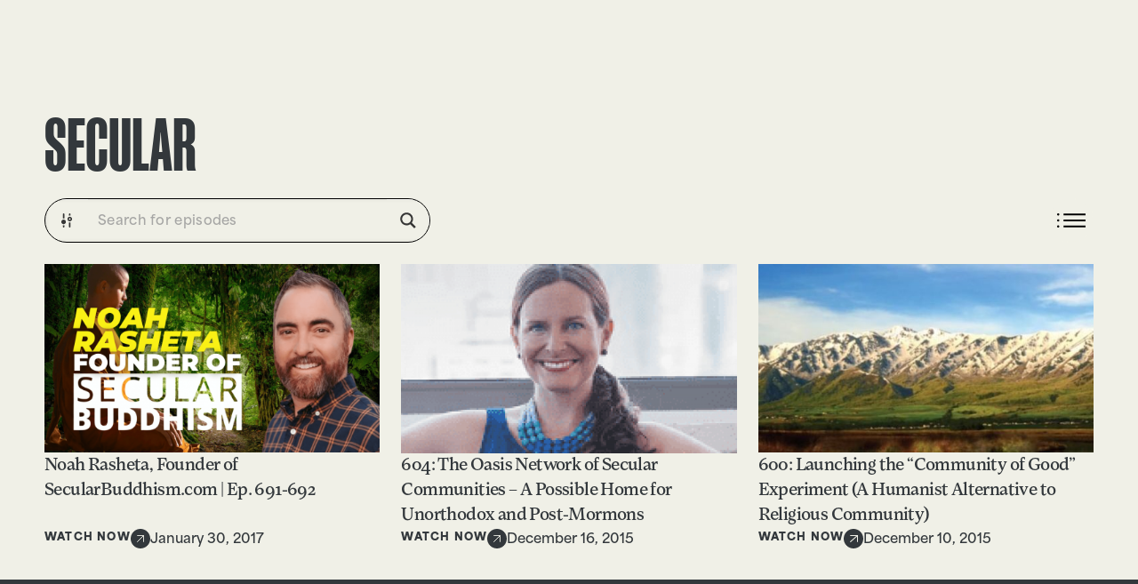

--- FILE ---
content_type: text/html; charset=UTF-8
request_url: https://www.mormonstories.org/tag/secular/
body_size: 45108
content:
<!doctype html>
<html lang="en-US">
<head>
	<meta charset="UTF-8">
	<meta name="viewport" content="width=device-width, initial-scale=1">
	<link rel="profile" href="https://gmpg.org/xfn/11">
	<meta name='robots' content='index, follow, max-image-preview:large, max-snippet:-1, max-video-preview:-1' />
<!-- Google tag (gtag.js) consent mode dataLayer added by Site Kit -->
<script id="google_gtagjs-js-consent-mode-data-layer" data-type="lazy" data-src="[data-uri]"></script>
<!-- End Google tag (gtag.js) consent mode dataLayer added by Site Kit -->

	<!-- This site is optimized with the Yoast SEO plugin v26.8 - https://yoast.com/product/yoast-seo-wordpress/ -->
	<title>secular Archives - Mormon Stories</title>
	<meta name="description" content="Experience a community where your doubts and questions are valued and understood. We are dedicated to providing a place to explore your faith, share your experiences, and find the support you need during your faith journey. secular" />
	<link rel="canonical" href="https://www.mormonstories.org/tag/secular/" />
	<meta property="og:locale" content="en_US" />
	<meta property="og:type" content="article" />
	<meta property="og:title" content="secular Archives - Mormon Stories" />
	<meta property="og:description" content="Experience a community where your doubts and questions are valued and understood. We are dedicated to providing a place to explore your faith, share your experiences, and find the support you need during your faith journey. secular" />
	<meta property="og:url" content="https://www.mormonstories.org/tag/secular/" />
	<meta property="og:site_name" content="Mormon Stories" />
	<meta property="og:image" content="https://www.mormonstories.org/wp-content/uploads/2024/06/cropped-cropped-Mormon-Stories-Logo-drk.png" />
	<meta property="og:image:width" content="517" />
	<meta property="og:image:height" content="151" />
	<meta property="og:image:type" content="image/png" />
	<meta name="twitter:card" content="summary_large_image" />
	<script type="application/ld+json" class="yoast-schema-graph">{"@context":"https://schema.org","@graph":[{"@type":"CollectionPage","@id":"https://www.mormonstories.org/tag/secular/","url":"https://www.mormonstories.org/tag/secular/","name":"secular Archives - Mormon Stories","isPartOf":{"@id":"https://www.mormonstories.org/#website"},"primaryImageOfPage":{"@id":"https://www.mormonstories.org/tag/secular/#primaryimage"},"image":{"@id":"https://www.mormonstories.org/tag/secular/#primaryimage"},"thumbnailUrl":"https://www.mormonstories.org/wp-content/uploads/2017/01/Creating-a-family-culture-2.png","description":"Experience a community where your doubts and questions are valued and understood. We are dedicated to providing a place to explore your faith, share your experiences, and find the support you need during your faith journey. secular","breadcrumb":{"@id":"https://www.mormonstories.org/tag/secular/#breadcrumb"},"inLanguage":"en-US"},{"@type":"ImageObject","inLanguage":"en-US","@id":"https://www.mormonstories.org/tag/secular/#primaryimage","url":"https://www.mormonstories.org/wp-content/uploads/2017/01/Creating-a-family-culture-2.png","contentUrl":"https://www.mormonstories.org/wp-content/uploads/2017/01/Creating-a-family-culture-2.png","width":1280,"height":720,"caption":"Noah Rasheta Founder of Secular Buddhism"},{"@type":"BreadcrumbList","@id":"https://www.mormonstories.org/tag/secular/#breadcrumb","itemListElement":[{"@type":"ListItem","position":1,"name":"Home","item":"https://www.mormonstories.org/"},{"@type":"ListItem","position":2,"name":"secular"}]},{"@type":"WebSite","@id":"https://www.mormonstories.org/#website","url":"https://www.mormonstories.org/","name":"Mormon Stories","description":"Exploring, celebrating and challenging Mormon culture through stories","publisher":{"@id":"https://www.mormonstories.org/#organization"},"potentialAction":[{"@type":"SearchAction","target":{"@type":"EntryPoint","urlTemplate":"https://www.mormonstories.org/?s={search_term_string}"},"query-input":{"@type":"PropertyValueSpecification","valueRequired":true,"valueName":"search_term_string"}}],"inLanguage":"en-US"},{"@type":"Organization","@id":"https://www.mormonstories.org/#organization","name":"Mormon Stories","url":"https://www.mormonstories.org/","logo":{"@type":"ImageObject","inLanguage":"en-US","@id":"https://www.mormonstories.org/#/schema/logo/image/","url":"https://www.mormonstories.org/wp-content/uploads/2024/06/cropped-cropped-Mormon-Stories-Logo-drk.png","contentUrl":"https://www.mormonstories.org/wp-content/uploads/2024/06/cropped-cropped-Mormon-Stories-Logo-drk.png","width":517,"height":151,"caption":"Mormon Stories"},"image":{"@id":"https://www.mormonstories.org/#/schema/logo/image/"},"sameAs":["https://www.youtube.com/mormonstories","https://open.spotify.com/show/4sDzk7dRjODTSEqzZKZJzk?si=4815a1df72004fa9","https://www.instagram.com/mormstories/","https://www.tiktok.com/@mormonstoriespodcast"]}]}</script>
	<!-- / Yoast SEO plugin. -->


<link rel='dns-prefetch' href='//cdn.jsdelivr.net' />
<link rel='dns-prefetch' href='//www.googletagmanager.com' />
<link rel='dns-prefetch' href='//use.typekit.net' />
<link rel='dns-prefetch' href='//pagead2.googlesyndication.com' />
<link rel="alternate" type="application/rss+xml" title="Mormon Stories &raquo; Feed" href="https://www.mormonstories.org/feed/" />
<link rel="alternate" type="application/rss+xml" title="Mormon Stories &raquo; Comments Feed" href="https://www.mormonstories.org/comments/feed/" />
<link rel="alternate" type="application/rss+xml" title="Mormon Stories &raquo; secular Tag Feed" href="https://www.mormonstories.org/tag/secular/feed/" />
<style id='wp-img-auto-sizes-contain-inline-css'>
img:is([sizes=auto i],[sizes^="auto," i]){contain-intrinsic-size:3000px 1500px}
/*# sourceURL=wp-img-auto-sizes-contain-inline-css */
</style>
<style id='wp-emoji-styles-inline-css'>

	img.wp-smiley, img.emoji {
		display: inline !important;
		border: none !important;
		box-shadow: none !important;
		height: 1em !important;
		width: 1em !important;
		margin: 0 0.07em !important;
		vertical-align: -0.1em !important;
		background: none !important;
		padding: 0 !important;
	}
/*# sourceURL=wp-emoji-styles-inline-css */
</style>
<link rel='stylesheet' id='wp-block-library-css' href='https://www.mormonstories.org/wp-includes/css/dist/block-library/style.min.css?ver=6.9' media='all' />
<style id='global-styles-inline-css'>
:root{--wp--preset--aspect-ratio--square: 1;--wp--preset--aspect-ratio--4-3: 4/3;--wp--preset--aspect-ratio--3-4: 3/4;--wp--preset--aspect-ratio--3-2: 3/2;--wp--preset--aspect-ratio--2-3: 2/3;--wp--preset--aspect-ratio--16-9: 16/9;--wp--preset--aspect-ratio--9-16: 9/16;--wp--preset--color--black: #000000;--wp--preset--color--cyan-bluish-gray: #abb8c3;--wp--preset--color--white: #ffffff;--wp--preset--color--pale-pink: #f78da7;--wp--preset--color--vivid-red: #cf2e2e;--wp--preset--color--luminous-vivid-orange: #ff6900;--wp--preset--color--luminous-vivid-amber: #fcb900;--wp--preset--color--light-green-cyan: #7bdcb5;--wp--preset--color--vivid-green-cyan: #00d084;--wp--preset--color--pale-cyan-blue: #8ed1fc;--wp--preset--color--vivid-cyan-blue: #0693e3;--wp--preset--color--vivid-purple: #9b51e0;--wp--preset--gradient--vivid-cyan-blue-to-vivid-purple: linear-gradient(135deg,rgb(6,147,227) 0%,rgb(155,81,224) 100%);--wp--preset--gradient--light-green-cyan-to-vivid-green-cyan: linear-gradient(135deg,rgb(122,220,180) 0%,rgb(0,208,130) 100%);--wp--preset--gradient--luminous-vivid-amber-to-luminous-vivid-orange: linear-gradient(135deg,rgb(252,185,0) 0%,rgb(255,105,0) 100%);--wp--preset--gradient--luminous-vivid-orange-to-vivid-red: linear-gradient(135deg,rgb(255,105,0) 0%,rgb(207,46,46) 100%);--wp--preset--gradient--very-light-gray-to-cyan-bluish-gray: linear-gradient(135deg,rgb(238,238,238) 0%,rgb(169,184,195) 100%);--wp--preset--gradient--cool-to-warm-spectrum: linear-gradient(135deg,rgb(74,234,220) 0%,rgb(151,120,209) 20%,rgb(207,42,186) 40%,rgb(238,44,130) 60%,rgb(251,105,98) 80%,rgb(254,248,76) 100%);--wp--preset--gradient--blush-light-purple: linear-gradient(135deg,rgb(255,206,236) 0%,rgb(152,150,240) 100%);--wp--preset--gradient--blush-bordeaux: linear-gradient(135deg,rgb(254,205,165) 0%,rgb(254,45,45) 50%,rgb(107,0,62) 100%);--wp--preset--gradient--luminous-dusk: linear-gradient(135deg,rgb(255,203,112) 0%,rgb(199,81,192) 50%,rgb(65,88,208) 100%);--wp--preset--gradient--pale-ocean: linear-gradient(135deg,rgb(255,245,203) 0%,rgb(182,227,212) 50%,rgb(51,167,181) 100%);--wp--preset--gradient--electric-grass: linear-gradient(135deg,rgb(202,248,128) 0%,rgb(113,206,126) 100%);--wp--preset--gradient--midnight: linear-gradient(135deg,rgb(2,3,129) 0%,rgb(40,116,252) 100%);--wp--preset--font-size--small: 13px;--wp--preset--font-size--medium: 20px;--wp--preset--font-size--large: 36px;--wp--preset--font-size--x-large: 42px;--wp--preset--spacing--20: 0.44rem;--wp--preset--spacing--30: 0.67rem;--wp--preset--spacing--40: 1rem;--wp--preset--spacing--50: 1.5rem;--wp--preset--spacing--60: 2.25rem;--wp--preset--spacing--70: 3.38rem;--wp--preset--spacing--80: 5.06rem;--wp--preset--shadow--natural: 6px 6px 9px rgba(0, 0, 0, 0.2);--wp--preset--shadow--deep: 12px 12px 50px rgba(0, 0, 0, 0.4);--wp--preset--shadow--sharp: 6px 6px 0px rgba(0, 0, 0, 0.2);--wp--preset--shadow--outlined: 6px 6px 0px -3px rgb(255, 255, 255), 6px 6px rgb(0, 0, 0);--wp--preset--shadow--crisp: 6px 6px 0px rgb(0, 0, 0);}:root { --wp--style--global--content-size: 800px;--wp--style--global--wide-size: 1200px; }:where(body) { margin: 0; }.wp-site-blocks > .alignleft { float: left; margin-right: 2em; }.wp-site-blocks > .alignright { float: right; margin-left: 2em; }.wp-site-blocks > .aligncenter { justify-content: center; margin-left: auto; margin-right: auto; }:where(.wp-site-blocks) > * { margin-block-start: 24px; margin-block-end: 0; }:where(.wp-site-blocks) > :first-child { margin-block-start: 0; }:where(.wp-site-blocks) > :last-child { margin-block-end: 0; }:root { --wp--style--block-gap: 24px; }:root :where(.is-layout-flow) > :first-child{margin-block-start: 0;}:root :where(.is-layout-flow) > :last-child{margin-block-end: 0;}:root :where(.is-layout-flow) > *{margin-block-start: 24px;margin-block-end: 0;}:root :where(.is-layout-constrained) > :first-child{margin-block-start: 0;}:root :where(.is-layout-constrained) > :last-child{margin-block-end: 0;}:root :where(.is-layout-constrained) > *{margin-block-start: 24px;margin-block-end: 0;}:root :where(.is-layout-flex){gap: 24px;}:root :where(.is-layout-grid){gap: 24px;}.is-layout-flow > .alignleft{float: left;margin-inline-start: 0;margin-inline-end: 2em;}.is-layout-flow > .alignright{float: right;margin-inline-start: 2em;margin-inline-end: 0;}.is-layout-flow > .aligncenter{margin-left: auto !important;margin-right: auto !important;}.is-layout-constrained > .alignleft{float: left;margin-inline-start: 0;margin-inline-end: 2em;}.is-layout-constrained > .alignright{float: right;margin-inline-start: 2em;margin-inline-end: 0;}.is-layout-constrained > .aligncenter{margin-left: auto !important;margin-right: auto !important;}.is-layout-constrained > :where(:not(.alignleft):not(.alignright):not(.alignfull)){max-width: var(--wp--style--global--content-size);margin-left: auto !important;margin-right: auto !important;}.is-layout-constrained > .alignwide{max-width: var(--wp--style--global--wide-size);}body .is-layout-flex{display: flex;}.is-layout-flex{flex-wrap: wrap;align-items: center;}.is-layout-flex > :is(*, div){margin: 0;}body .is-layout-grid{display: grid;}.is-layout-grid > :is(*, div){margin: 0;}body{padding-top: 0px;padding-right: 0px;padding-bottom: 0px;padding-left: 0px;}a:where(:not(.wp-element-button)){text-decoration: underline;}:root :where(.wp-element-button, .wp-block-button__link){background-color: #32373c;border-width: 0;color: #fff;font-family: inherit;font-size: inherit;font-style: inherit;font-weight: inherit;letter-spacing: inherit;line-height: inherit;padding-top: calc(0.667em + 2px);padding-right: calc(1.333em + 2px);padding-bottom: calc(0.667em + 2px);padding-left: calc(1.333em + 2px);text-decoration: none;text-transform: inherit;}.has-black-color{color: var(--wp--preset--color--black) !important;}.has-cyan-bluish-gray-color{color: var(--wp--preset--color--cyan-bluish-gray) !important;}.has-white-color{color: var(--wp--preset--color--white) !important;}.has-pale-pink-color{color: var(--wp--preset--color--pale-pink) !important;}.has-vivid-red-color{color: var(--wp--preset--color--vivid-red) !important;}.has-luminous-vivid-orange-color{color: var(--wp--preset--color--luminous-vivid-orange) !important;}.has-luminous-vivid-amber-color{color: var(--wp--preset--color--luminous-vivid-amber) !important;}.has-light-green-cyan-color{color: var(--wp--preset--color--light-green-cyan) !important;}.has-vivid-green-cyan-color{color: var(--wp--preset--color--vivid-green-cyan) !important;}.has-pale-cyan-blue-color{color: var(--wp--preset--color--pale-cyan-blue) !important;}.has-vivid-cyan-blue-color{color: var(--wp--preset--color--vivid-cyan-blue) !important;}.has-vivid-purple-color{color: var(--wp--preset--color--vivid-purple) !important;}.has-black-background-color{background-color: var(--wp--preset--color--black) !important;}.has-cyan-bluish-gray-background-color{background-color: var(--wp--preset--color--cyan-bluish-gray) !important;}.has-white-background-color{background-color: var(--wp--preset--color--white) !important;}.has-pale-pink-background-color{background-color: var(--wp--preset--color--pale-pink) !important;}.has-vivid-red-background-color{background-color: var(--wp--preset--color--vivid-red) !important;}.has-luminous-vivid-orange-background-color{background-color: var(--wp--preset--color--luminous-vivid-orange) !important;}.has-luminous-vivid-amber-background-color{background-color: var(--wp--preset--color--luminous-vivid-amber) !important;}.has-light-green-cyan-background-color{background-color: var(--wp--preset--color--light-green-cyan) !important;}.has-vivid-green-cyan-background-color{background-color: var(--wp--preset--color--vivid-green-cyan) !important;}.has-pale-cyan-blue-background-color{background-color: var(--wp--preset--color--pale-cyan-blue) !important;}.has-vivid-cyan-blue-background-color{background-color: var(--wp--preset--color--vivid-cyan-blue) !important;}.has-vivid-purple-background-color{background-color: var(--wp--preset--color--vivid-purple) !important;}.has-black-border-color{border-color: var(--wp--preset--color--black) !important;}.has-cyan-bluish-gray-border-color{border-color: var(--wp--preset--color--cyan-bluish-gray) !important;}.has-white-border-color{border-color: var(--wp--preset--color--white) !important;}.has-pale-pink-border-color{border-color: var(--wp--preset--color--pale-pink) !important;}.has-vivid-red-border-color{border-color: var(--wp--preset--color--vivid-red) !important;}.has-luminous-vivid-orange-border-color{border-color: var(--wp--preset--color--luminous-vivid-orange) !important;}.has-luminous-vivid-amber-border-color{border-color: var(--wp--preset--color--luminous-vivid-amber) !important;}.has-light-green-cyan-border-color{border-color: var(--wp--preset--color--light-green-cyan) !important;}.has-vivid-green-cyan-border-color{border-color: var(--wp--preset--color--vivid-green-cyan) !important;}.has-pale-cyan-blue-border-color{border-color: var(--wp--preset--color--pale-cyan-blue) !important;}.has-vivid-cyan-blue-border-color{border-color: var(--wp--preset--color--vivid-cyan-blue) !important;}.has-vivid-purple-border-color{border-color: var(--wp--preset--color--vivid-purple) !important;}.has-vivid-cyan-blue-to-vivid-purple-gradient-background{background: var(--wp--preset--gradient--vivid-cyan-blue-to-vivid-purple) !important;}.has-light-green-cyan-to-vivid-green-cyan-gradient-background{background: var(--wp--preset--gradient--light-green-cyan-to-vivid-green-cyan) !important;}.has-luminous-vivid-amber-to-luminous-vivid-orange-gradient-background{background: var(--wp--preset--gradient--luminous-vivid-amber-to-luminous-vivid-orange) !important;}.has-luminous-vivid-orange-to-vivid-red-gradient-background{background: var(--wp--preset--gradient--luminous-vivid-orange-to-vivid-red) !important;}.has-very-light-gray-to-cyan-bluish-gray-gradient-background{background: var(--wp--preset--gradient--very-light-gray-to-cyan-bluish-gray) !important;}.has-cool-to-warm-spectrum-gradient-background{background: var(--wp--preset--gradient--cool-to-warm-spectrum) !important;}.has-blush-light-purple-gradient-background{background: var(--wp--preset--gradient--blush-light-purple) !important;}.has-blush-bordeaux-gradient-background{background: var(--wp--preset--gradient--blush-bordeaux) !important;}.has-luminous-dusk-gradient-background{background: var(--wp--preset--gradient--luminous-dusk) !important;}.has-pale-ocean-gradient-background{background: var(--wp--preset--gradient--pale-ocean) !important;}.has-electric-grass-gradient-background{background: var(--wp--preset--gradient--electric-grass) !important;}.has-midnight-gradient-background{background: var(--wp--preset--gradient--midnight) !important;}.has-small-font-size{font-size: var(--wp--preset--font-size--small) !important;}.has-medium-font-size{font-size: var(--wp--preset--font-size--medium) !important;}.has-large-font-size{font-size: var(--wp--preset--font-size--large) !important;}.has-x-large-font-size{font-size: var(--wp--preset--font-size--x-large) !important;}
:root :where(.wp-block-pullquote){font-size: 1.5em;line-height: 1.6;}
/*# sourceURL=global-styles-inline-css */
</style>
<link rel='stylesheet' id='custom-typekit-css-css' href='https://use.typekit.net/mmg2qxn.css?ver=2.1.1' media='all' />
<link rel='stylesheet' id='mormon-stories-style-css' href='https://www.mormonstories.org/wp-content/plugins/custom-widgets-mormon-stories/includes/../assets/css/mormon-stories-style.css?ver=250208-124710' media='all' />
<link rel='stylesheet' id='slick-css-css' href='https://cdn.jsdelivr.net/npm/slick-carousel@1.8.1/slick/slick.min.css?ver=6.9' media='all' />
<link rel='stylesheet' id='slick-theme-css-css' href='https://cdn.jsdelivr.net/npm/slick-carousel@1.8.1/slick/slick-theme.min.css?ver=6.9' media='all' />
<link rel='stylesheet' id='select2-css' href='https://www.mormonstories.org/wp-content/plugins/custom-widgets-mormon-stories/includes/../assets/css/select2.min.css?ver=4.0.13' media='all' />
<link rel='stylesheet' id='hello-elementor-css' href='https://www.mormonstories.org/wp-content/themes/hello-elementor/assets/css/reset.css?ver=3.4.6' media='all' />
<link rel='stylesheet' id='hello-elementor-theme-style-css' href='https://www.mormonstories.org/wp-content/themes/hello-elementor/assets/css/theme.css?ver=3.4.6' media='all' />
<link rel='stylesheet' id='hello-elementor-header-footer-css' href='https://www.mormonstories.org/wp-content/themes/hello-elementor/assets/css/header-footer.css?ver=3.4.6' media='all' />
<link rel='stylesheet' id='chld_thm_cfg_child-css' href='https://www.mormonstories.org/wp-content/themes/hello-elementor-child/style.css?ver=6.9' media='all' />
<link rel='stylesheet' id='elementor-frontend-css' href='https://www.mormonstories.org/wp-content/uploads/elementor/css/custom-frontend.min.css?ver=1769090096' media='all' />
<style id='elementor-frontend-inline-css'>
.elementor-kit-17746{--e-global-color-primary:#33383C;--e-global-color-secondary:#FFC83A;--e-global-color-text:#F0F0E7;--e-global-color-accent:#70E0A6;--e-global-color-6682f57:#33383C;--e-global-color-8016209:#F0F0E7;--e-global-color-7bd03f2:#BBBDBF;--e-global-color-410a998:#52C77A;--e-global-typography-primary-font-family:"Roboto";--e-global-typography-primary-font-weight:600;--e-global-typography-secondary-font-family:"Roboto Slab";--e-global-typography-secondary-font-weight:400;--e-global-typography-text-font-family:"Roboto";--e-global-typography-text-font-weight:400;--e-global-typography-accent-font-family:"Roboto";--e-global-typography-accent-font-weight:500;color:var( --e-global-color-primary );}.elementor-kit-17746 button,.elementor-kit-17746 input[type="button"],.elementor-kit-17746 input[type="submit"],.elementor-kit-17746 .elementor-button{background-color:var( --e-global-color-8016209 );font-family:"area-normal", Sans-serif;font-size:12px;font-weight:900;text-transform:uppercase;letter-spacing:1.2px;color:var( --e-global-color-6682f57 );border-style:solid;border-width:1px 1px 1px 1px;border-color:var( --e-global-color-8016209 );border-radius:100px 100px 100px 100px;}.elementor-kit-17746 button:hover,.elementor-kit-17746 button:focus,.elementor-kit-17746 input[type="button"]:hover,.elementor-kit-17746 input[type="button"]:focus,.elementor-kit-17746 input[type="submit"]:hover,.elementor-kit-17746 input[type="submit"]:focus,.elementor-kit-17746 .elementor-button:hover,.elementor-kit-17746 .elementor-button:focus{background-color:var( --e-global-color-6682f57 );color:var( --e-global-color-8016209 );}.elementor-kit-17746 e-page-transition{background-color:#FFBC7D;}.elementor-kit-17746 p{margin-block-end:12px;}.elementor-kit-17746 h1{font-family:"loretta", Sans-serif;font-size:48px;letter-spacing:-1px;}.elementor-section.elementor-section-boxed > .elementor-container{max-width:1320px;}.e-con{--container-max-width:1320px;--container-default-padding-top:100px;--container-default-padding-right:100px;--container-default-padding-bottom:100px;--container-default-padding-left:100px;}.elementor-widget:not(:last-child){margin-block-end:20px;}.elementor-element{--widgets-spacing:20px 20px;--widgets-spacing-row:20px;--widgets-spacing-column:20px;}{}h1.entry-title{display:var(--page-title-display);}.site-header .site-branding{flex-direction:column;align-items:stretch;}.site-header{padding-inline-end:0px;padding-inline-start:0px;}.site-footer .site-branding{flex-direction:column;align-items:stretch;}@media(max-width:1366px){.e-con{--container-default-padding-top:50px;--container-default-padding-right:50px;--container-default-padding-bottom:50px;--container-default-padding-left:50px;}}@media(max-width:1024px){.elementor-section.elementor-section-boxed > .elementor-container{max-width:1024px;}.e-con{--container-max-width:1024px;--container-default-padding-top:20px;--container-default-padding-right:20px;--container-default-padding-bottom:20px;--container-default-padding-left:20px;}}@media(max-width:767px){.elementor-section.elementor-section-boxed > .elementor-container{max-width:767px;}.e-con{--container-max-width:767px;--container-default-padding-top:20px;--container-default-padding-right:20px;--container-default-padding-bottom:20px;--container-default-padding-left:20px;}}
.elementor-17759 .elementor-element.elementor-element-424da12b{--display:flex;--flex-direction:row;--container-widget-width:initial;--container-widget-height:100%;--container-widget-flex-grow:1;--container-widget-align-self:stretch;--flex-wrap-mobile:wrap;--justify-content:space-between;--padding-top:16px;--padding-bottom:16px;--padding-left:100px;--padding-right:100px;}.elementor-17759 .elementor-element.elementor-element-424da12b:not(.elementor-motion-effects-element-type-background), .elementor-17759 .elementor-element.elementor-element-424da12b > .elementor-motion-effects-container > .elementor-motion-effects-layer{background-color:#02010100;}.elementor-17759 .elementor-element.elementor-element-65e775a9{--display:flex;--flex-direction:row;--container-widget-width:calc( ( 1 - var( --container-widget-flex-grow ) ) * 100% );--container-widget-height:100%;--container-widget-flex-grow:1;--container-widget-align-self:stretch;--flex-wrap-mobile:wrap;--align-items:center;--gap:40px 40px;--row-gap:40px;--column-gap:40px;--padding-top:0px;--padding-bottom:0px;--padding-left:0px;--padding-right:0px;}.elementor-17759 .elementor-element.elementor-element-65e775a9.e-con{--flex-grow:0;--flex-shrink:0;}.elementor-widget-image .widget-image-caption{color:var( --e-global-color-text );font-family:var( --e-global-typography-text-font-family ), Sans-serif;font-weight:var( --e-global-typography-text-font-weight );}.elementor-17759 .elementor-element.elementor-element-3191cd31 img{width:137px;}.elementor-widget-nav-menu .elementor-nav-menu .elementor-item{font-family:var( --e-global-typography-primary-font-family ), Sans-serif;font-weight:var( --e-global-typography-primary-font-weight );}.elementor-widget-nav-menu .elementor-nav-menu--main .elementor-item{color:var( --e-global-color-text );fill:var( --e-global-color-text );}.elementor-widget-nav-menu .elementor-nav-menu--main .elementor-item:hover,
					.elementor-widget-nav-menu .elementor-nav-menu--main .elementor-item.elementor-item-active,
					.elementor-widget-nav-menu .elementor-nav-menu--main .elementor-item.highlighted,
					.elementor-widget-nav-menu .elementor-nav-menu--main .elementor-item:focus{color:var( --e-global-color-accent );fill:var( --e-global-color-accent );}.elementor-widget-nav-menu .elementor-nav-menu--main:not(.e--pointer-framed) .elementor-item:before,
					.elementor-widget-nav-menu .elementor-nav-menu--main:not(.e--pointer-framed) .elementor-item:after{background-color:var( --e-global-color-accent );}.elementor-widget-nav-menu .e--pointer-framed .elementor-item:before,
					.elementor-widget-nav-menu .e--pointer-framed .elementor-item:after{border-color:var( --e-global-color-accent );}.elementor-widget-nav-menu{--e-nav-menu-divider-color:var( --e-global-color-text );}.elementor-widget-nav-menu .elementor-nav-menu--dropdown .elementor-item, .elementor-widget-nav-menu .elementor-nav-menu--dropdown  .elementor-sub-item{font-family:var( --e-global-typography-accent-font-family ), Sans-serif;font-weight:var( --e-global-typography-accent-font-weight );}.elementor-17759 .elementor-element.elementor-element-641f520f .elementor-menu-toggle{margin:0 auto;}.elementor-17759 .elementor-element.elementor-element-641f520f .elementor-nav-menu .elementor-item{font-family:"area-normal", Sans-serif;font-size:11px;font-weight:900;text-transform:uppercase;letter-spacing:1.2px;}.elementor-17759 .elementor-element.elementor-element-641f520f .elementor-nav-menu--main .elementor-item{color:var( --e-global-color-8016209 );fill:var( --e-global-color-8016209 );padding-left:4px;padding-right:4px;padding-top:8px;padding-bottom:8px;}.elementor-17759 .elementor-element.elementor-element-641f520f .elementor-nav-menu--main .elementor-item:hover,
					.elementor-17759 .elementor-element.elementor-element-641f520f .elementor-nav-menu--main .elementor-item.elementor-item-active,
					.elementor-17759 .elementor-element.elementor-element-641f520f .elementor-nav-menu--main .elementor-item.highlighted,
					.elementor-17759 .elementor-element.elementor-element-641f520f .elementor-nav-menu--main .elementor-item:focus{color:var( --e-global-color-primary );fill:var( --e-global-color-primary );}.elementor-17759 .elementor-element.elementor-element-641f520f .elementor-nav-menu--main:not(.e--pointer-framed) .elementor-item:before,
					.elementor-17759 .elementor-element.elementor-element-641f520f .elementor-nav-menu--main:not(.e--pointer-framed) .elementor-item:after{background-color:var( --e-global-color-primary );}.elementor-17759 .elementor-element.elementor-element-641f520f .e--pointer-framed .elementor-item:before,
					.elementor-17759 .elementor-element.elementor-element-641f520f .e--pointer-framed .elementor-item:after{border-color:var( --e-global-color-primary );}.elementor-17759 .elementor-element.elementor-element-641f520f .e--pointer-framed .elementor-item:before{border-width:1px;}.elementor-17759 .elementor-element.elementor-element-641f520f .e--pointer-framed.e--animation-draw .elementor-item:before{border-width:0 0 1px 1px;}.elementor-17759 .elementor-element.elementor-element-641f520f .e--pointer-framed.e--animation-draw .elementor-item:after{border-width:1px 1px 0 0;}.elementor-17759 .elementor-element.elementor-element-641f520f .e--pointer-framed.e--animation-corners .elementor-item:before{border-width:1px 0 0 1px;}.elementor-17759 .elementor-element.elementor-element-641f520f .e--pointer-framed.e--animation-corners .elementor-item:after{border-width:0 1px 1px 0;}.elementor-17759 .elementor-element.elementor-element-641f520f .e--pointer-underline .elementor-item:after,
					 .elementor-17759 .elementor-element.elementor-element-641f520f .e--pointer-overline .elementor-item:before,
					 .elementor-17759 .elementor-element.elementor-element-641f520f .e--pointer-double-line .elementor-item:before,
					 .elementor-17759 .elementor-element.elementor-element-641f520f .e--pointer-double-line .elementor-item:after{height:1px;}.elementor-17759 .elementor-element.elementor-element-641f520f{--e-nav-menu-horizontal-menu-item-margin:calc( 0px / 2 );}.elementor-17759 .elementor-element.elementor-element-641f520f .elementor-nav-menu--main:not(.elementor-nav-menu--layout-horizontal) .elementor-nav-menu > li:not(:last-child){margin-bottom:0px;}.elementor-17759 .elementor-element.elementor-element-641f520f .elementor-nav-menu--dropdown .elementor-item, .elementor-17759 .elementor-element.elementor-element-641f520f .elementor-nav-menu--dropdown  .elementor-sub-item{font-family:"area-normal", Sans-serif;font-size:15px;font-weight:600;letter-spacing:0.3px;}.elementor-17759 .elementor-element.elementor-element-641f520f .elementor-nav-menu--dropdown a{padding-left:0px;padding-right:0px;padding-top:0px;padding-bottom:0px;}.elementor-17759 .elementor-element.elementor-element-455630f{--display:flex;--flex-direction:row;--container-widget-width:initial;--container-widget-height:100%;--container-widget-flex-grow:1;--container-widget-align-self:stretch;--flex-wrap-mobile:wrap;--justify-content:center;--gap:40px 40px;--row-gap:40px;--column-gap:40px;--padding-top:0px;--padding-bottom:0px;--padding-left:0px;--padding-right:0px;}.elementor-17759 .elementor-element.elementor-element-25196672{--grid-template-columns:repeat(0, auto);--icon-size:18px;--grid-column-gap:8px;--grid-row-gap:0px;}.elementor-17759 .elementor-element.elementor-element-25196672 .elementor-widget-container{text-align:center;}.elementor-17759 .elementor-element.elementor-element-25196672 .elementor-social-icon{background-color:#F0F0E700;border-style:solid;border-width:1px 1px 1px 1px;border-color:var( --e-global-color-8016209 );}.elementor-17759 .elementor-element.elementor-element-25196672 .elementor-social-icon i{color:var( --e-global-color-8016209 );}.elementor-17759 .elementor-element.elementor-element-25196672 .elementor-social-icon svg{fill:var( --e-global-color-8016209 );}.elementor-17759 .elementor-element.elementor-element-25196672 .elementor-social-icon:hover{background-color:var( --e-global-color-8016209 );}.elementor-17759 .elementor-element.elementor-element-25196672 .elementor-social-icon:hover i{color:var( --e-global-color-6682f57 );}.elementor-17759 .elementor-element.elementor-element-25196672 .elementor-social-icon:hover svg{fill:var( --e-global-color-6682f57 );}.elementor-widget-button .elementor-button{background-color:var( --e-global-color-accent );font-family:var( --e-global-typography-accent-font-family ), Sans-serif;font-weight:var( --e-global-typography-accent-font-weight );}.elementor-17759 .elementor-element.elementor-element-661dc0e8 .elementor-button{background-color:var( --e-global-color-8016209 );font-family:"area-normal", Sans-serif;font-size:11px;font-weight:900;text-transform:uppercase;text-decoration:none;letter-spacing:1.2px;fill:var( --e-global-color-6682f57 );color:var( --e-global-color-6682f57 );border-style:solid;border-width:1px 1px 1px 1px;border-color:var( --e-global-color-6682f57 );padding:12px 18px 12px 18px;}.elementor-17759 .elementor-element.elementor-element-661dc0e8 .elementor-button:hover, .elementor-17759 .elementor-element.elementor-element-661dc0e8 .elementor-button:focus{background-color:var( --e-global-color-6682f57 );color:var( --e-global-color-8016209 );border-color:var( --e-global-color-6682f57 );}.elementor-17759 .elementor-element.elementor-element-661dc0e8 .elementor-button-content-wrapper{flex-direction:row-reverse;}.elementor-17759 .elementor-element.elementor-element-661dc0e8 .elementor-button .elementor-button-content-wrapper{gap:12px;}.elementor-17759 .elementor-element.elementor-element-661dc0e8 .elementor-button:hover svg, .elementor-17759 .elementor-element.elementor-element-661dc0e8 .elementor-button:focus svg{fill:var( --e-global-color-8016209 );}.elementor-widget-icon.elementor-view-stacked .elementor-icon{background-color:var( --e-global-color-primary );}.elementor-widget-icon.elementor-view-framed .elementor-icon, .elementor-widget-icon.elementor-view-default .elementor-icon{color:var( --e-global-color-primary );border-color:var( --e-global-color-primary );}.elementor-widget-icon.elementor-view-framed .elementor-icon, .elementor-widget-icon.elementor-view-default .elementor-icon svg{fill:var( --e-global-color-primary );}.elementor-17759 .elementor-element.elementor-element-44ae1262 .elementor-icon-wrapper{text-align:center;}.elementor-17759 .elementor-element.elementor-element-44ae1262.elementor-view-stacked .elementor-icon{background-color:var( --e-global-color-8016209 );}.elementor-17759 .elementor-element.elementor-element-44ae1262.elementor-view-framed .elementor-icon, .elementor-17759 .elementor-element.elementor-element-44ae1262.elementor-view-default .elementor-icon{color:var( --e-global-color-8016209 );border-color:var( --e-global-color-8016209 );}.elementor-17759 .elementor-element.elementor-element-44ae1262.elementor-view-framed .elementor-icon, .elementor-17759 .elementor-element.elementor-element-44ae1262.elementor-view-default .elementor-icon svg{fill:var( --e-global-color-8016209 );}.elementor-17759 .elementor-element.elementor-element-44ae1262 .elementor-icon{font-size:41px;}.elementor-17759 .elementor-element.elementor-element-44ae1262 .elementor-icon svg{height:41px;}.elementor-theme-builder-content-area{height:400px;}.elementor-location-header:before, .elementor-location-footer:before{content:"";display:table;clear:both;}@media(min-width:768px){.elementor-17759 .elementor-element.elementor-element-65e775a9{--width:63%;}.elementor-17759 .elementor-element.elementor-element-455630f{--width:49%;}}@media(max-width:1366px) and (min-width:768px){.elementor-17759 .elementor-element.elementor-element-65e775a9{--width:50%;}}@media(max-width:1366px){.elementor-17759 .elementor-element.elementor-element-424da12b{--padding-top:16px;--padding-bottom:16px;--padding-left:50px;--padding-right:50px;}.elementor-17759 .elementor-element.elementor-element-65e775a9{--align-items:center;--container-widget-width:calc( ( 1 - var( --container-widget-flex-grow ) ) * 100% );}.elementor-17759 .elementor-element.elementor-element-3191cd31 img{width:100%;max-width:200px;}.elementor-17759 .elementor-element.elementor-element-455630f{--align-items:center;--container-widget-width:calc( ( 1 - var( --container-widget-flex-grow ) ) * 100% );}}@media(max-width:1024px){.elementor-17759 .elementor-element.elementor-element-3191cd31 img{width:138px;}.elementor-17759 .elementor-element.elementor-element-455630f{--gap:30px 30px;--row-gap:30px;--column-gap:30px;}}@media(max-width:767px){.elementor-17759 .elementor-element.elementor-element-424da12b{--flex-wrap:nowrap;--padding-top:10px;--padding-bottom:10px;--padding-left:20px;--padding-right:20px;}.elementor-17759 .elementor-element.elementor-element-65e775a9{--width:50%;--justify-content:flex-start;--align-items:center;--container-widget-width:calc( ( 1 - var( --container-widget-flex-grow ) ) * 100% );}.elementor-17759 .elementor-element.elementor-element-3191cd31 img{width:103px;}.elementor-17759 .elementor-element.elementor-element-455630f{--align-items:center;--container-widget-width:calc( ( 1 - var( --container-widget-flex-grow ) ) * 100% );--flex-wrap:nowrap;}}/* Start custom CSS for image, class: .elementor-element-3191cd31 */header.elementor-sticky--effects img,
body:not(.home) .elementor-17759 .elementor-element.elementor-element-3191cd31 img{
    filter: invert(1);
}

@media (max-width: 320px) {
    .elementor-17759 .elementor-element.elementor-element-3191cd31 img {
        width: 54px;
    }
}/* End custom CSS */
/* Start custom CSS for nav-menu, class: .elementor-element-641f520f */.elementor-17759 .elementor-element.elementor-element-641f520f .fa-svg-chevron-down {
    width: 12px !important;
    height: 12px !important;
    margin-top: 0px;
}

.elementor-17759 .elementor-element.elementor-element-641f520f ul.elementor-nav-menu{
    gap:16px;
    flex-wrap: nowrap;
}

header.elementor-sticky--effects .elementor-nav-menu > li > a,
body:not(.home) header .elementor-nav-menu > li > a,
header.elementor-sticky--effects .elementor-nav-menu > li > a svg,
body:not(.home) .elementor-nav-menu > li > a svg{
    color: var(--e-global-color-primary) !important;
    fill: var(--e-global-color-primary) !important;
}


li.separator {
  position: relative;
}

li.separator .menu-text {
  display: none;
}

li.separator a {
  display: none !important;
}

li.separator a:hover {
  color: transparent !important;
  fill: transparent !important;
}

li.separator a::after {
  content: none !important;
}

li.separator::before {
  content: "";
  display: flex;
  width: 1px;
  height: 28px;
  background: var(--Gray-Gold, #f0f0e7);
  position: absolute;
  left: 50%;
  top: 50%;
  transform: translate(-50%, -50%);
}

body:not(.home) li.separator::before,
header.elementor-sticky--effects li.separator::before {
  background: var(--Dark-Gray, #33383c);
}

.home header:not(.elementor-sticky--effects) .elementor-nav-menu > li > a.highlighted,
.home header:not(.elementor-sticky--effects) .elementor-nav-menu > li > a:hover,
.home header:not(.elementor-sticky--effects) .elementor-nav-menu > li > a:focus{
    color: #fff !important;
}

.home header:not(.elementor-sticky--effects) .elementor-nav-menu > li > a.highlighted::after,
.home header:not(.elementor-sticky--effects) .elementor-nav-menu > li > a:hover::after,
.home header:not(.elementor-sticky--effects) .elementor-nav-menu > li > a:focus::after{
    background-color: #fff !important;
}

.home header:not(.elementor-sticky--effects) .elementor-nav-menu > li > a.highlighted .sub-arrow,
.home header:not(.elementor-sticky--effects) .elementor-nav-menu > li > a:hover .sub-arrow,
.home header:not(.elementor-sticky--effects) .elementor-nav-menu > li > a:focus .sub-arrow{
    fill: #fff !important;
}

#main-menu .podcast-menu .sub-menu{
    /*display: flex !important; */
    top: 58px !important;
    padding: 20px !important;
    font-family: "area-normal";
    column-gap: 24px;
    border-radius: 4px;
    border: 1px solid var(--Dark-Gray, #33383C);
    background: var(--Gray-Gold, #F0F0E7);
    box-shadow: 0px 4px 10px 0px rgba(0, 0, 0, 0.25);
    width: 930px !important;
    flex-wrap: wrap;
    justify-content: start;
}

#main-menu .podcast-menu .sub-menu::after{
    content: "";
  position: absolute;
  z-index: 2;
  right: 20px;
  top: 20px;
  width: 16px;
  height: 16px;
  background-image: url(/wp-content/plugins/custom-widgets-mormon-stories/assets/img/close-black.svg);
  background-repeat: no-repeat;
  background-position: center;
  -webkit-transition-duration: 300ms;
  -moz-transition-duration: 300ms;
  -o-transition-duration: 300ms;
  transition-duration: 300ms;
  cursor: pointer;
}

#main-menu .podcast-menu [aria-hidden="false"]{
    display: flex !important;
}

#main-menu .podcast-menu .sub-menu li{
    width: calc((100% - 24px * 4) / 3);
}

#main-menu .podcast-menu .sub-menu  li:nth-child(3n){
    padding-left: 24px;
    margin-right: 24px;
    border-left: 1px solid var(--Disabled, #BBBDBF);
}

#main-menu .podcast-menu .sub-menu li a{
    line-height: 24px;
    padding: 8px 16px !important;
    border-radius: 50px;
    
}
#main-menu .podcast-menu .sub-menu li.menu-our-shows a{
font-size: 12px;
font-weight: 900;
line-height: 16px;
letter-spacing: 1.2px;
text-transform: uppercase;
background-color: transparent !important;
cursor: default;
color: var(--Dark-Gray, #33383C) !important;
}

.podcast-menu a svg{
    transition-duration: 300ms;
}

.podcast-menu a.highlighted svg{
    transform: rotate(180deg);
}

@media (max-width: 1024px) {
    .elementor-17759 .elementor-element.elementor-element-641f520f {
        display: none;
    }
}/* End custom CSS */
/* Start custom CSS for container, class: .elementor-element-65e775a9 */[data-elementor-device-mode="mobile"] .elementor-17759 .elementor-element.elementor-element-65e775a9{
    width: fit-content;
}/* End custom CSS */
/* Start custom CSS for social-icons, class: .elementor-element-25196672 */body:not(.home) .social-icons a ,
.elementor-sticky--effects .social-icons a {
  border-color: var(--e-global-color-primary) !important;
}
body:not(.home) .social-icons a svg,
body:not(.home) .social-icons a svg #Vector,
body:not(.home) .social-icons a svg #Vector_2,
.elementor-sticky--effects .social-icons a svg,
.elementor-sticky--effects .social-icons a svg #Vector,
.elementor-sticky--effects .social-icons a svg #Vector_2 {
  fill: var(--e-global-color-primary) !important;
}

body:not(.home) .social-icons a:hover,
.elementor-sticky--effects .social-icons a:hover {
    background-color: var(--e-global-color-primary) !important;
}

 .social-icons a:hover svg,
 .social-icons a:hover svg #Vector,
 .social-icons a:hover svg #Vector_2 {
  fill: var(--e-global-color-6682f57) !important;
}

body:not(.home) .social-icons a:hover svg,
body:not(.home) .social-icons a:hover svg #Vector,
body:not(.home) .social-icons a:hover svg #Vector_2,
.elementor-sticky--effects .social-icons a:hover svg,
.elementor-sticky--effects .social-icons a:hover svg #Vector,
.elementor-sticky--effects .social-icons a:hover svg #Vector_2 {
  fill: var(--e-global-color-8016209) !important;
}

@media (max-width:1180px){
    .elementor-17759 .elementor-element.elementor-element-25196672{
        display: none !important;
    }
}/* End custom CSS */
/* Start custom CSS for button, class: .elementor-element-661dc0e8 */.custom-button-diagonal-black a:hover svg {
  fill: transparent !important;
}
.custom-button-diagonal-black a:hover path{
  stroke: var(--Gray-Gold, #f0f0e7);
}

.elementor-17759 .elementor-element.elementor-element-661dc0e8 .elementor-button-icon svg {
    width: 8px;
}/* End custom CSS */
/* Start custom CSS for icon, class: .elementor-element-44ae1262 */body:not(.home) .hamburger_menu svg,
.elementor-sticky--effects .hamburger_menu svg{
  fill: var(--e-global-color-primary) !important;
}

body:not(.home) .hamburger_menu svg line,
.elementor-sticky--effects .hamburger_menu svg line{
  stroke: var(--e-global-color-primary) !important;
}

.elementor-17759 .elementor-element.elementor-element-44ae1262 .elementor-icon-wrapper {
    display: flex;
}/* End custom CSS */
/* Start custom CSS for container, class: .elementor-element-455630f */.elementor-17759 .elementor-element.elementor-element-455630f{
    width: fit-content
}/* End custom CSS */
/* Start custom CSS for container, class: .elementor-element-424da12b */.elementor-17759 .elementor-element.elementor-element-424da12b.elementor-sticky--effects {
background-color: #F0F0E7;
box-shadow: 0px 0px 10px 0px rgba(0, 0, 0, 0.15);
}/* End custom CSS */
.elementor-17755 .elementor-element.elementor-element-1d735001{--display:flex;--flex-direction:column;--container-widget-width:100%;--container-widget-height:initial;--container-widget-flex-grow:0;--container-widget-align-self:initial;--flex-wrap-mobile:wrap;--gap:0px 0px;--row-gap:0px;--column-gap:0px;--padding-top:100px;--padding-bottom:36px;--padding-left:100px;--padding-right:100px;}.elementor-17755 .elementor-element.elementor-element-1d735001:not(.elementor-motion-effects-element-type-background), .elementor-17755 .elementor-element.elementor-element-1d735001 > .elementor-motion-effects-container > .elementor-motion-effects-layer{background-color:var( --e-global-color-6682f57 );}.elementor-17755 .elementor-element.elementor-element-7e4c7aea{--display:flex;--flex-direction:row;--container-widget-width:initial;--container-widget-height:100%;--container-widget-flex-grow:1;--container-widget-align-self:stretch;--flex-wrap-mobile:wrap;--gap:60px 60px;--row-gap:60px;--column-gap:60px;--padding-top:0px;--padding-bottom:32px;--padding-left:0px;--padding-right:0px;}.elementor-17755 .elementor-element.elementor-element-160875d3{--display:flex;--flex-direction:row;--container-widget-width:calc( ( 1 - var( --container-widget-flex-grow ) ) * 100% );--container-widget-height:100%;--container-widget-flex-grow:1;--container-widget-align-self:stretch;--flex-wrap-mobile:wrap;--justify-content:flex-start;--align-items:flex-start;border-style:none;--border-style:none;--border-radius:0px 0px 0px 0px;--padding-top:0px;--padding-bottom:0px;--padding-left:0px;--padding-right:0px;}.elementor-widget-image .widget-image-caption{color:var( --e-global-color-text );font-family:var( --e-global-typography-text-font-family ), Sans-serif;font-weight:var( --e-global-typography-text-font-weight );}.elementor-17755 .elementor-element.elementor-element-54f5eafd{width:auto;max-width:auto;text-align:start;}.elementor-17755 .elementor-element.elementor-element-54f5eafd img{width:240px;}.elementor-17755 .elementor-element.elementor-element-5a065c78{--display:flex;--flex-direction:row;--container-widget-width:initial;--container-widget-height:100%;--container-widget-flex-grow:1;--container-widget-align-self:stretch;--flex-wrap-mobile:wrap;--justify-content:space-between;--padding-top:0px;--padding-bottom:0px;--padding-left:0px;--padding-right:0px;}.elementor-17755 .elementor-element.elementor-element-1dcf810a{--display:flex;--gap:0px 0px;--row-gap:0px;--column-gap:0px;--padding-top:0px;--padding-bottom:0px;--padding-left:0px;--padding-right:0px;}.elementor-widget-heading .elementor-heading-title{font-family:var( --e-global-typography-primary-font-family ), Sans-serif;font-weight:var( --e-global-typography-primary-font-weight );color:var( --e-global-color-primary );}.elementor-17755 .elementor-element.elementor-element-57f767e6 .elementor-heading-title{font-family:"area-normal", Sans-serif;font-size:12px;font-weight:900;text-transform:uppercase;letter-spacing:1.2px;color:#FFFFFF;}.elementor-widget-nav-menu .elementor-nav-menu .elementor-item{font-family:var( --e-global-typography-primary-font-family ), Sans-serif;font-weight:var( --e-global-typography-primary-font-weight );}.elementor-widget-nav-menu .elementor-nav-menu--main .elementor-item{color:var( --e-global-color-text );fill:var( --e-global-color-text );}.elementor-widget-nav-menu .elementor-nav-menu--main .elementor-item:hover,
					.elementor-widget-nav-menu .elementor-nav-menu--main .elementor-item.elementor-item-active,
					.elementor-widget-nav-menu .elementor-nav-menu--main .elementor-item.highlighted,
					.elementor-widget-nav-menu .elementor-nav-menu--main .elementor-item:focus{color:var( --e-global-color-accent );fill:var( --e-global-color-accent );}.elementor-widget-nav-menu .elementor-nav-menu--main:not(.e--pointer-framed) .elementor-item:before,
					.elementor-widget-nav-menu .elementor-nav-menu--main:not(.e--pointer-framed) .elementor-item:after{background-color:var( --e-global-color-accent );}.elementor-widget-nav-menu .e--pointer-framed .elementor-item:before,
					.elementor-widget-nav-menu .e--pointer-framed .elementor-item:after{border-color:var( --e-global-color-accent );}.elementor-widget-nav-menu{--e-nav-menu-divider-color:var( --e-global-color-text );}.elementor-widget-nav-menu .elementor-nav-menu--dropdown .elementor-item, .elementor-widget-nav-menu .elementor-nav-menu--dropdown  .elementor-sub-item{font-family:var( --e-global-typography-accent-font-family ), Sans-serif;font-weight:var( --e-global-typography-accent-font-weight );}.elementor-17755 .elementor-element.elementor-element-13dc8e63 > .elementor-widget-container{margin:20px 0px 0px 0px;}.elementor-17755 .elementor-element.elementor-element-13dc8e63 .elementor-nav-menu .elementor-item{font-family:"area-normal", Sans-serif;font-size:15px;font-weight:600;line-height:24px;letter-spacing:0.3px;}.elementor-17755 .elementor-element.elementor-element-13dc8e63 .elementor-nav-menu--main .elementor-item:hover,
					.elementor-17755 .elementor-element.elementor-element-13dc8e63 .elementor-nav-menu--main .elementor-item.elementor-item-active,
					.elementor-17755 .elementor-element.elementor-element-13dc8e63 .elementor-nav-menu--main .elementor-item.highlighted,
					.elementor-17755 .elementor-element.elementor-element-13dc8e63 .elementor-nav-menu--main .elementor-item:focus{color:var( --e-global-color-accent );fill:var( --e-global-color-accent );}.elementor-17755 .elementor-element.elementor-element-13dc8e63 .e--pointer-framed .elementor-item:before{border-width:0px;}.elementor-17755 .elementor-element.elementor-element-13dc8e63 .e--pointer-framed.e--animation-draw .elementor-item:before{border-width:0 0 0px 0px;}.elementor-17755 .elementor-element.elementor-element-13dc8e63 .e--pointer-framed.e--animation-draw .elementor-item:after{border-width:0px 0px 0 0;}.elementor-17755 .elementor-element.elementor-element-13dc8e63 .e--pointer-framed.e--animation-corners .elementor-item:before{border-width:0px 0 0 0px;}.elementor-17755 .elementor-element.elementor-element-13dc8e63 .e--pointer-framed.e--animation-corners .elementor-item:after{border-width:0 0px 0px 0;}.elementor-17755 .elementor-element.elementor-element-13dc8e63 .e--pointer-underline .elementor-item:after,
					 .elementor-17755 .elementor-element.elementor-element-13dc8e63 .e--pointer-overline .elementor-item:before,
					 .elementor-17755 .elementor-element.elementor-element-13dc8e63 .e--pointer-double-line .elementor-item:before,
					 .elementor-17755 .elementor-element.elementor-element-13dc8e63 .e--pointer-double-line .elementor-item:after{height:0px;}.elementor-17755 .elementor-element.elementor-element-13dc8e63 .elementor-nav-menu--main .elementor-item{padding-left:0px;padding-right:0px;padding-top:5px;padding-bottom:5px;}.elementor-17755 .elementor-element.elementor-element-706de0e3{--display:flex;--gap:0px 0px;--row-gap:0px;--column-gap:0px;--padding-top:0px;--padding-bottom:0px;--padding-left:0px;--padding-right:0px;}.elementor-17755 .elementor-element.elementor-element-50b4d710 .elementor-heading-title{font-family:"area-normal", Sans-serif;font-size:12px;font-weight:900;text-transform:uppercase;letter-spacing:1.2px;color:#FFFFFF;}.elementor-17755 .elementor-element.elementor-element-1b4956b9 > .elementor-widget-container{margin:20px 0px 0px 0px;}.elementor-17755 .elementor-element.elementor-element-1b4956b9 .elementor-nav-menu .elementor-item{font-family:"area-normal", Sans-serif;font-size:15px;font-weight:600;line-height:24px;letter-spacing:0.3px;}.elementor-17755 .elementor-element.elementor-element-1b4956b9 .elementor-nav-menu--main .elementor-item:hover,
					.elementor-17755 .elementor-element.elementor-element-1b4956b9 .elementor-nav-menu--main .elementor-item.elementor-item-active,
					.elementor-17755 .elementor-element.elementor-element-1b4956b9 .elementor-nav-menu--main .elementor-item.highlighted,
					.elementor-17755 .elementor-element.elementor-element-1b4956b9 .elementor-nav-menu--main .elementor-item:focus{color:var( --e-global-color-accent );fill:var( --e-global-color-accent );}.elementor-17755 .elementor-element.elementor-element-1b4956b9 .e--pointer-framed .elementor-item:before{border-width:0px;}.elementor-17755 .elementor-element.elementor-element-1b4956b9 .e--pointer-framed.e--animation-draw .elementor-item:before{border-width:0 0 0px 0px;}.elementor-17755 .elementor-element.elementor-element-1b4956b9 .e--pointer-framed.e--animation-draw .elementor-item:after{border-width:0px 0px 0 0;}.elementor-17755 .elementor-element.elementor-element-1b4956b9 .e--pointer-framed.e--animation-corners .elementor-item:before{border-width:0px 0 0 0px;}.elementor-17755 .elementor-element.elementor-element-1b4956b9 .e--pointer-framed.e--animation-corners .elementor-item:after{border-width:0 0px 0px 0;}.elementor-17755 .elementor-element.elementor-element-1b4956b9 .e--pointer-underline .elementor-item:after,
					 .elementor-17755 .elementor-element.elementor-element-1b4956b9 .e--pointer-overline .elementor-item:before,
					 .elementor-17755 .elementor-element.elementor-element-1b4956b9 .e--pointer-double-line .elementor-item:before,
					 .elementor-17755 .elementor-element.elementor-element-1b4956b9 .e--pointer-double-line .elementor-item:after{height:0px;}.elementor-17755 .elementor-element.elementor-element-1b4956b9 .elementor-nav-menu--main .elementor-item{padding-left:0px;padding-right:0px;padding-top:5px;padding-bottom:5px;}.elementor-17755 .elementor-element.elementor-element-4c2c3b99{--display:flex;--gap:0px 0px;--row-gap:0px;--column-gap:0px;--padding-top:0px;--padding-bottom:0px;--padding-left:0px;--padding-right:0px;}.elementor-17755 .elementor-element.elementor-element-5869aff2 .elementor-heading-title{font-family:"area-normal", Sans-serif;font-size:12px;font-weight:900;text-transform:uppercase;letter-spacing:1.2px;color:#FFFFFF;}.elementor-17755 .elementor-element.elementor-element-2668d19f > .elementor-widget-container{margin:20px 0px 0px 0px;}.elementor-17755 .elementor-element.elementor-element-2668d19f .elementor-nav-menu .elementor-item{font-family:"area-normal", Sans-serif;font-size:15px;font-weight:600;line-height:24px;letter-spacing:0.3px;}.elementor-17755 .elementor-element.elementor-element-2668d19f .elementor-nav-menu--main .elementor-item:hover,
					.elementor-17755 .elementor-element.elementor-element-2668d19f .elementor-nav-menu--main .elementor-item.elementor-item-active,
					.elementor-17755 .elementor-element.elementor-element-2668d19f .elementor-nav-menu--main .elementor-item.highlighted,
					.elementor-17755 .elementor-element.elementor-element-2668d19f .elementor-nav-menu--main .elementor-item:focus{color:var( --e-global-color-accent );fill:var( --e-global-color-accent );}.elementor-17755 .elementor-element.elementor-element-2668d19f .e--pointer-framed .elementor-item:before{border-width:0px;}.elementor-17755 .elementor-element.elementor-element-2668d19f .e--pointer-framed.e--animation-draw .elementor-item:before{border-width:0 0 0px 0px;}.elementor-17755 .elementor-element.elementor-element-2668d19f .e--pointer-framed.e--animation-draw .elementor-item:after{border-width:0px 0px 0 0;}.elementor-17755 .elementor-element.elementor-element-2668d19f .e--pointer-framed.e--animation-corners .elementor-item:before{border-width:0px 0 0 0px;}.elementor-17755 .elementor-element.elementor-element-2668d19f .e--pointer-framed.e--animation-corners .elementor-item:after{border-width:0 0px 0px 0;}.elementor-17755 .elementor-element.elementor-element-2668d19f .e--pointer-underline .elementor-item:after,
					 .elementor-17755 .elementor-element.elementor-element-2668d19f .e--pointer-overline .elementor-item:before,
					 .elementor-17755 .elementor-element.elementor-element-2668d19f .e--pointer-double-line .elementor-item:before,
					 .elementor-17755 .elementor-element.elementor-element-2668d19f .e--pointer-double-line .elementor-item:after{height:0px;}.elementor-17755 .elementor-element.elementor-element-2668d19f .elementor-nav-menu--main .elementor-item{padding-left:0px;padding-right:0px;padding-top:5px;padding-bottom:5px;}.elementor-17755 .elementor-element.elementor-element-52e908b{--display:flex;--padding-top:0px;--padding-bottom:0px;--padding-left:0px;--padding-right:0px;}.elementor-17755 .elementor-element.elementor-element-7e3fae7d{width:auto;max-width:auto;}.elementor-17755 .elementor-element.elementor-element-7e3fae7d .elementor-heading-title{font-family:"area-normal", Sans-serif;font-size:12px;font-weight:900;text-transform:uppercase;letter-spacing:1.2px;color:#FFFFFF;}.elementor-17755 .elementor-element.elementor-element-4ce9de19{--grid-template-columns:repeat(0, auto);--icon-size:22px;--grid-column-gap:26px;--grid-row-gap:0px;}.elementor-17755 .elementor-element.elementor-element-4ce9de19 .elementor-widget-container{text-align:center;}.elementor-17755 .elementor-element.elementor-element-4ce9de19 .elementor-social-icon{background-color:#02010100;--icon-padding:0em;}.elementor-17755 .elementor-element.elementor-element-4ce9de19 .elementor-social-icon i{color:#02010100;}.elementor-17755 .elementor-element.elementor-element-4ce9de19 .elementor-social-icon svg{fill:#02010100;}.elementor-17755 .elementor-element.elementor-element-4ce9de19 .elementor-social-icon:hover i{color:var( --e-global-color-text );}.elementor-17755 .elementor-element.elementor-element-4ce9de19 .elementor-social-icon:hover svg{fill:var( --e-global-color-text );}.elementor-17755 .elementor-element.elementor-element-5a640b1c{--display:flex;border-style:solid;--border-style:solid;border-width:1px 0px 0px 0px;--border-top-width:1px;--border-right-width:0px;--border-bottom-width:0px;--border-left-width:0px;border-color:#FFFFFF;--border-color:#FFFFFF;--border-radius:0px 0px 0px 0px;--padding-top:32px;--padding-bottom:0px;--padding-left:0px;--padding-right:0px;}.elementor-17755 .elementor-element.elementor-element-2e0f4e5b .elementor-heading-title{font-family:"area-normal", Sans-serif;font-size:15px;font-weight:600;line-height:24px;letter-spacing:0.3px;color:var( --e-global-color-7bd03f2 );}.elementor-widget-button .elementor-button{background-color:var( --e-global-color-accent );font-family:var( --e-global-typography-accent-font-family ), Sans-serif;font-weight:var( --e-global-typography-accent-font-weight );}.elementor-17755 .elementor-element.elementor-element-8a32d6e .elementor-button{background-color:var( --e-global-color-8016209 );fill:var( --e-global-color-primary );color:var( --e-global-color-primary );border-style:solid;border-width:1px 1px 1px 1px;border-color:var( --e-global-color-6682f57 );padding:10px 10px 10px 10px;}.elementor-17755 .elementor-element.elementor-element-8a32d6e .elementor-button:hover, .elementor-17755 .elementor-element.elementor-element-8a32d6e .elementor-button:focus{background-color:var( --e-global-color-primary );color:var( --e-global-color-text );}body:not(.rtl) .elementor-17755 .elementor-element.elementor-element-8a32d6e{right:20px;}body.rtl .elementor-17755 .elementor-element.elementor-element-8a32d6e{left:20px;}.elementor-17755 .elementor-element.elementor-element-8a32d6e{top:0px;}.elementor-17755 .elementor-element.elementor-element-8a32d6e .elementor-button:hover svg, .elementor-17755 .elementor-element.elementor-element-8a32d6e .elementor-button:focus svg{fill:var( --e-global-color-text );}.elementor-theme-builder-content-area{height:400px;}.elementor-location-header:before, .elementor-location-footer:before{content:"";display:table;clear:both;}@media(max-width:1024px){.elementor-17755 .elementor-element.elementor-element-1d735001{--padding-top:60px;--padding-bottom:36px;--padding-left:20px;--padding-right:20px;}.elementor-17755 .elementor-element.elementor-element-7e4c7aea{--flex-direction:column-reverse;--container-widget-width:100%;--container-widget-height:initial;--container-widget-flex-grow:0;--container-widget-align-self:initial;--flex-wrap-mobile:wrap;--gap:42px 42px;--row-gap:42px;--column-gap:42px;}.elementor-17755 .elementor-element.elementor-element-5a065c78{--flex-direction:column;--container-widget-width:100%;--container-widget-height:initial;--container-widget-flex-grow:0;--container-widget-align-self:initial;--flex-wrap-mobile:wrap;}.elementor-17755 .elementor-element.elementor-element-1dcf810a{--padding-top:20px;--padding-bottom:0px;--padding-left:0px;--padding-right:0px;}.elementor-17755 .elementor-element.elementor-element-13dc8e63 > .elementor-widget-container{margin:15px 0px 0px 0px;}.elementor-17755 .elementor-element.elementor-element-706de0e3{--padding-top:30px;--padding-bottom:0px;--padding-left:0px;--padding-right:0px;}.elementor-17755 .elementor-element.elementor-element-1b4956b9 > .elementor-widget-container{margin:15px 0px 0px 0px;}.elementor-17755 .elementor-element.elementor-element-4c2c3b99{--padding-top:30px;--padding-bottom:0px;--padding-left:0px;--padding-right:0px;}.elementor-17755 .elementor-element.elementor-element-2668d19f > .elementor-widget-container{margin:15px 0px 0px 0px;}.elementor-17755 .elementor-element.elementor-element-52e908b{--padding-top:30px;--padding-bottom:0px;--padding-left:0px;--padding-right:0px;}}/* Start custom CSS for container, class: .elementor-element-160875d3 */.elementor-17755 .elementor-element.elementor-element-160875d3{
    width: fit-content;
}/* End custom CSS */
/* Start custom CSS for heading, class: .elementor-element-57f767e6 */.elementor-17755 .elementor-element.elementor-element-57f767e6, .elementor-17755 .elementor-element.elementor-element-57f767e6 div{
    width: fit-content;
}/* End custom CSS */
/* Start custom CSS for container, class: .elementor-element-1dcf810a */.elementor-17755 .elementor-element.elementor-element-1dcf810a{
    width: fit-content;
}/* End custom CSS */
/* Start custom CSS for heading, class: .elementor-element-50b4d710 */.elementor-17755 .elementor-element.elementor-element-50b4d710, .elementor-17755 .elementor-element.elementor-element-50b4d710 div{
    width: fit-content;
}/* End custom CSS */
/* Start custom CSS for container, class: .elementor-element-706de0e3 */.elementor-17755 .elementor-element.elementor-element-706de0e3{
    width: fit-content;
}/* End custom CSS */
/* Start custom CSS for heading, class: .elementor-element-5869aff2 */.elementor-17755 .elementor-element.elementor-element-5869aff2, .elementor-17755 .elementor-element.elementor-element-5869aff2 div{
    width: fit-content;
}/* End custom CSS */
/* Start custom CSS for container, class: .elementor-element-4c2c3b99 */.elementor-17755 .elementor-element.elementor-element-4c2c3b99{
    width: fit-content;
}/* End custom CSS */
/* Start custom CSS for heading, class: .elementor-element-7e3fae7d */.elementor-17755 .elementor-element.elementor-element-7e3fae7d, .elementor-17755 .elementor-element.elementor-element-7e3fae7d div{
    width: fit-content;
}/* End custom CSS */
/* Start custom CSS for social-icons, class: .elementor-element-4ce9de19 */.elementor-17755 .elementor-element.elementor-element-4ce9de19 .elementor-social-icons-wrapper{
    justify-content: start;
    display: flex;
}/* End custom CSS */
/* Start custom CSS for container, class: .elementor-element-52e908b */.elementor-17755 .elementor-element.elementor-element-52e908b{
    width: fit-content;
}/* End custom CSS */
/* Start custom CSS for button, class: .elementor-element-8a32d6e */#back-to-top {
    position: fixed;
    bottom: 40px;
    right: 40px;
    top: auto;
    display: none;
    color: #fff;
    padding: 10px 15px;
    border-radius: 50%;
    cursor: pointer;
    z-index: 1000;
    height: 36px;
    width: 36px;
}

.elementor-17755 .elementor-element.elementor-element-8a32d6e .elementor-widget-container{
    display: flex;
    align-items: center;
    justify-content: center;
}

#back-to-top a{
    display: flex;
    align-items: center;
    justify-content: center;
    height: 36px;
    width: 36px;
}/* End custom CSS */
.elementor-18237 .elementor-element.elementor-element-60e7325{--display:flex;--flex-direction:column;--container-widget-width:100%;--container-widget-height:initial;--container-widget-flex-grow:0;--container-widget-align-self:initial;--flex-wrap-mobile:wrap;--justify-content:space-between;--gap:48px 48px;--row-gap:48px;--column-gap:48px;--margin-top:-140px;--margin-bottom:0px;--margin-left:0px;--margin-right:0px;--padding-top:180px;--padding-bottom:100px;--padding-left:100px;--padding-right:100px;}.elementor-18237 .elementor-element.elementor-element-60e7325:not(.elementor-motion-effects-element-type-background), .elementor-18237 .elementor-element.elementor-element-60e7325 > .elementor-motion-effects-container > .elementor-motion-effects-layer{background-color:var( --e-global-color-8016209 );}.elementor-18237 .elementor-element.elementor-element-7e11863{--display:flex;--flex-direction:row;--container-widget-width:initial;--container-widget-height:100%;--container-widget-flex-grow:1;--container-widget-align-self:stretch;--flex-wrap-mobile:wrap;--justify-content:center;border-style:none;--border-style:none;--padding-top:0px;--padding-bottom:0px;--padding-left:0px;--padding-right:0px;}.elementor-widget-heading .elementor-heading-title{font-family:var( --e-global-typography-primary-font-family ), Sans-serif;font-weight:var( --e-global-typography-primary-font-weight );color:var( --e-global-color-primary );}.elementor-18237 .elementor-element.elementor-element-559e2e9 > .elementor-widget-container{margin:0px 0px 0px 0px;}.elementor-18237 .elementor-element.elementor-element-559e2e9{text-align:center;}.elementor-18237 .elementor-element.elementor-element-559e2e9 .elementor-heading-title{font-family:"Manuka", Sans-serif;font-size:80px;font-weight:600;text-transform:uppercase;line-height:75px;}.elementor-18237 .elementor-element.elementor-element-ca1e557{--display:flex;--flex-direction:row;--container-widget-width:calc( ( 1 - var( --container-widget-flex-grow ) ) * 100% );--container-widget-height:100%;--container-widget-flex-grow:1;--container-widget-align-self:stretch;--flex-wrap-mobile:wrap;--justify-content:flex-start;--align-items:flex-start;border-style:none;--border-style:none;--padding-top:24px;--padding-bottom:0px;--padding-left:0px;--padding-right:0px;}.elementor-widget-text-editor{font-family:var( --e-global-typography-text-font-family ), Sans-serif;font-weight:var( --e-global-typography-text-font-weight );color:var( --e-global-color-text );}.elementor-widget-text-editor.elementor-drop-cap-view-stacked .elementor-drop-cap{background-color:var( --e-global-color-primary );}.elementor-widget-text-editor.elementor-drop-cap-view-framed .elementor-drop-cap, .elementor-widget-text-editor.elementor-drop-cap-view-default .elementor-drop-cap{color:var( --e-global-color-primary );border-color:var( --e-global-color-primary );}.elementor-widget-button .elementor-button{background-color:var( --e-global-color-accent );font-family:var( --e-global-typography-accent-font-family ), Sans-serif;font-weight:var( --e-global-typography-accent-font-weight );}.elementor-18237 .elementor-element.elementor-element-ef9feb9 .elementor-button{background-color:#70E0A600;font-size:24px;font-weight:500;fill:var( --e-global-color-primary );color:var( --e-global-color-primary );border-radius:100px 100px 100px 100px;padding:8px 8px 8px 8px;}.elementor-18237 .elementor-element.elementor-element-ef9feb9 .elementor-button:hover, .elementor-18237 .elementor-element.elementor-element-ef9feb9 .elementor-button:focus{background-color:var( --e-global-color-secondary );}.elementor-18237 .elementor-element.elementor-element-ef9feb9 > .elementor-widget-container{margin:0 0 0 auto;}.elementor-18237 .elementor-element.elementor-element-ef9feb9.elementor-element{--align-self:flex-end;}.elementor-18237 .elementor-element.elementor-element-1470fa1{--display:flex;--flex-direction:row;--container-widget-width:initial;--container-widget-height:100%;--container-widget-flex-grow:1;--container-widget-align-self:stretch;--flex-wrap-mobile:wrap;--justify-content:space-between;border-style:none;--border-style:none;--padding-top:24px;--padding-bottom:0px;--padding-left:0px;--padding-right:0px;}.elementor-widget-loop-grid .elementor-button{background-color:var( --e-global-color-accent );font-family:var( --e-global-typography-accent-font-family ), Sans-serif;font-weight:var( --e-global-typography-accent-font-weight );}.elementor-widget-loop-grid .elementor-pagination{font-family:var( --e-global-typography-secondary-font-family ), Sans-serif;font-weight:var( --e-global-typography-secondary-font-weight );}.elementor-widget-loop-grid .e-load-more-message{font-family:var( --e-global-typography-secondary-font-family ), Sans-serif;font-weight:var( --e-global-typography-secondary-font-weight );}.elementor-18237 .elementor-element.elementor-element-4eb315d{--grid-columns:3;--grid-row-gap:48px;--grid-column-gap:24px;}.elementor-18237 .elementor-element.elementor-element-4eb315d .elementor-loop-container{grid-auto-rows:1fr;}.elementor-18237 .elementor-element.elementor-element-4eb315d .e-loop-item > .elementor-section, .elementor-18237 .elementor-element.elementor-element-4eb315d .e-loop-item > .elementor-section > .elementor-container, .elementor-18237 .elementor-element.elementor-element-4eb315d .e-loop-item > .e-con, .elementor-18237 .elementor-element.elementor-element-4eb315d .e-loop-item .elementor-section-wrap  > .e-con{height:100%;}.elementor-18237 .elementor-element.elementor-element-4eb315d .elementor-pagination{text-align:center;margin-top:48px;}body:not(.rtl) .elementor-18237 .elementor-element.elementor-element-4eb315d .elementor-pagination .page-numbers:not(:first-child){margin-left:calc( 8px/2 );}body:not(.rtl) .elementor-18237 .elementor-element.elementor-element-4eb315d .elementor-pagination .page-numbers:not(:last-child){margin-right:calc( 8px/2 );}body.rtl .elementor-18237 .elementor-element.elementor-element-4eb315d .elementor-pagination .page-numbers:not(:first-child){margin-right:calc( 8px/2 );}body.rtl .elementor-18237 .elementor-element.elementor-element-4eb315d .elementor-pagination .page-numbers:not(:last-child){margin-left:calc( 8px/2 );}@media(max-width:1366px){.elementor-18237 .elementor-element.elementor-element-60e7325{--padding-top:180px;--padding-bottom:30px;--padding-left:50px;--padding-right:50px;}}@media(max-width:1024px){.elementor-18237 .elementor-element.elementor-element-7e11863{--flex-direction:column;--container-widget-width:100%;--container-widget-height:initial;--container-widget-flex-grow:0;--container-widget-align-self:initial;--flex-wrap-mobile:wrap;}.elementor-18237 .elementor-element.elementor-element-559e2e9 .elementor-heading-title{font-size:45px;line-height:40px;}.elementor-18237 .elementor-element.elementor-element-ca1e557{--flex-direction:row;--container-widget-width:calc( ( 1 - var( --container-widget-flex-grow ) ) * 100% );--container-widget-height:100%;--container-widget-flex-grow:1;--container-widget-align-self:stretch;--flex-wrap-mobile:wrap;--align-items:flex-start;}.elementor-18237 .elementor-element.elementor-element-4eb315d{--grid-columns:2;}}@media(max-width:767px){.elementor-18237 .elementor-element.elementor-element-60e7325{--padding-top:180px;--padding-bottom:40px;--padding-left:20px;--padding-right:20px;}.elementor-18237 .elementor-element.elementor-element-4eb315d{--grid-columns:1;}}/* Start custom CSS for text-editor, class: .elementor-element-ed9ab54 */.elementor-18237 .elementor-element.elementor-element-ed9ab54 input::placeholder {
    font-family: "area-normal" !important;
    font-size: 15px !important;
    font-style: normal;
    font-weight: 600 !important;
    line-height: 24px !important;
    letter-spacing: 0.3px !important;
    overflow: visible;
    color: #999 !important;
}/* End custom CSS */
/* Start custom CSS for button, class: .elementor-element-ef9feb9 */.elementor-18237 .elementor-element.elementor-element-ef9feb9{
    margin-left: auto;
}
.elementor-18237 .elementor-element.elementor-element-ef9feb9 svg {
    height: auto;
    width: 32px;
}

.elementor-18237 .elementor-element.elementor-element-ef9feb9 a{
    width: 50px;
    height: 50px;
    display: flex;
    align-items: center;
}/* End custom CSS */
.elementor-18352 .elementor-element.elementor-element-451efebd{--display:flex;--flex-direction:column;--container-widget-width:100%;--container-widget-height:initial;--container-widget-flex-grow:0;--container-widget-align-self:initial;--flex-wrap-mobile:wrap;--padding-top:50px;--padding-bottom:50px;--padding-left:50px;--padding-right:50px;}.elementor-18352 .elementor-element.elementor-element-479de93a{--display:flex;border-style:solid;--border-style:solid;border-width:0px 0px 1px 0px;--border-top-width:0px;--border-right-width:0px;--border-bottom-width:1px;--border-left-width:0px;border-color:var( --e-global-color-8016209 );--border-color:var( --e-global-color-8016209 );--margin-top:0px;--margin-bottom:0px;--margin-left:0px;--margin-right:0px;--padding-top:0px;--padding-bottom:20px;--padding-left:20px;--padding-right:20px;}.elementor-widget-icon.elementor-view-stacked .elementor-icon{background-color:var( --e-global-color-primary );}.elementor-widget-icon.elementor-view-framed .elementor-icon, .elementor-widget-icon.elementor-view-default .elementor-icon{color:var( --e-global-color-primary );border-color:var( --e-global-color-primary );}.elementor-widget-icon.elementor-view-framed .elementor-icon, .elementor-widget-icon.elementor-view-default .elementor-icon svg{fill:var( --e-global-color-primary );}.elementor-18352 .elementor-element.elementor-element-48b4ab5e{width:auto;max-width:auto;}.elementor-18352 .elementor-element.elementor-element-48b4ab5e .elementor-icon-wrapper{text-align:end;}.elementor-18352 .elementor-element.elementor-element-48b4ab5e.elementor-view-stacked .elementor-icon{background-color:var( --e-global-color-8016209 );}.elementor-18352 .elementor-element.elementor-element-48b4ab5e.elementor-view-framed .elementor-icon, .elementor-18352 .elementor-element.elementor-element-48b4ab5e.elementor-view-default .elementor-icon{color:var( --e-global-color-8016209 );border-color:var( --e-global-color-8016209 );}.elementor-18352 .elementor-element.elementor-element-48b4ab5e.elementor-view-framed .elementor-icon, .elementor-18352 .elementor-element.elementor-element-48b4ab5e.elementor-view-default .elementor-icon svg{fill:var( --e-global-color-8016209 );}.elementor-18352 .elementor-element.elementor-element-48b4ab5e .elementor-icon{font-size:16px;}.elementor-18352 .elementor-element.elementor-element-48b4ab5e .elementor-icon svg{height:16px;}.elementor-18352 .elementor-element.elementor-element-5666e886{--display:flex;--flex-direction:column;--container-widget-width:100%;--container-widget-height:initial;--container-widget-flex-grow:0;--container-widget-align-self:initial;--flex-wrap-mobile:wrap;--justify-content:space-between;--gap:0px 0px;--row-gap:0px;--column-gap:0px;--padding-top:0px;--padding-bottom:0px;--padding-left:0px;--padding-right:0px;}.elementor-18352 .elementor-element.elementor-element-8f7288d{--display:flex;--gap:0px 0px;--row-gap:0px;--column-gap:0px;--padding-top:0px;--padding-bottom:0px;--padding-left:0px;--padding-right:0px;}.elementor-widget-heading .elementor-heading-title{font-family:var( --e-global-typography-primary-font-family ), Sans-serif;font-weight:var( --e-global-typography-primary-font-weight );color:var( --e-global-color-primary );}.elementor-18352 .elementor-element.elementor-element-71943738 .elementor-heading-title{font-family:"area-normal", Sans-serif;font-size:12px;font-weight:900;text-transform:uppercase;letter-spacing:1.2px;color:var( --e-global-color-7bd03f2 );}.elementor-widget-nav-menu .elementor-nav-menu .elementor-item{font-family:var( --e-global-typography-primary-font-family ), Sans-serif;font-weight:var( --e-global-typography-primary-font-weight );}.elementor-widget-nav-menu .elementor-nav-menu--main .elementor-item{color:var( --e-global-color-text );fill:var( --e-global-color-text );}.elementor-widget-nav-menu .elementor-nav-menu--main .elementor-item:hover,
					.elementor-widget-nav-menu .elementor-nav-menu--main .elementor-item.elementor-item-active,
					.elementor-widget-nav-menu .elementor-nav-menu--main .elementor-item.highlighted,
					.elementor-widget-nav-menu .elementor-nav-menu--main .elementor-item:focus{color:var( --e-global-color-accent );fill:var( --e-global-color-accent );}.elementor-widget-nav-menu .elementor-nav-menu--main:not(.e--pointer-framed) .elementor-item:before,
					.elementor-widget-nav-menu .elementor-nav-menu--main:not(.e--pointer-framed) .elementor-item:after{background-color:var( --e-global-color-accent );}.elementor-widget-nav-menu .e--pointer-framed .elementor-item:before,
					.elementor-widget-nav-menu .e--pointer-framed .elementor-item:after{border-color:var( --e-global-color-accent );}.elementor-widget-nav-menu{--e-nav-menu-divider-color:var( --e-global-color-text );}.elementor-widget-nav-menu .elementor-nav-menu--dropdown .elementor-item, .elementor-widget-nav-menu .elementor-nav-menu--dropdown  .elementor-sub-item{font-family:var( --e-global-typography-accent-font-family ), Sans-serif;font-weight:var( --e-global-typography-accent-font-weight );}.elementor-18352 .elementor-element.elementor-element-7d409d75 > .elementor-widget-container{margin:0px 0px 30px 0px;}.elementor-18352 .elementor-element.elementor-element-7d409d75 .elementor-nav-menu .elementor-item{font-family:"loretta", Sans-serif;font-size:20px;font-weight:500;line-height:24px;letter-spacing:0px;}.elementor-18352 .elementor-element.elementor-element-7d409d75 .elementor-nav-menu--main .elementor-item:hover,
					.elementor-18352 .elementor-element.elementor-element-7d409d75 .elementor-nav-menu--main .elementor-item.elementor-item-active,
					.elementor-18352 .elementor-element.elementor-element-7d409d75 .elementor-nav-menu--main .elementor-item.highlighted,
					.elementor-18352 .elementor-element.elementor-element-7d409d75 .elementor-nav-menu--main .elementor-item:focus{color:var( --e-global-color-secondary );fill:var( --e-global-color-secondary );}.elementor-18352 .elementor-element.elementor-element-7d409d75 .e--pointer-framed .elementor-item:before{border-width:0px;}.elementor-18352 .elementor-element.elementor-element-7d409d75 .e--pointer-framed.e--animation-draw .elementor-item:before{border-width:0 0 0px 0px;}.elementor-18352 .elementor-element.elementor-element-7d409d75 .e--pointer-framed.e--animation-draw .elementor-item:after{border-width:0px 0px 0 0;}.elementor-18352 .elementor-element.elementor-element-7d409d75 .e--pointer-framed.e--animation-corners .elementor-item:before{border-width:0px 0 0 0px;}.elementor-18352 .elementor-element.elementor-element-7d409d75 .e--pointer-framed.e--animation-corners .elementor-item:after{border-width:0 0px 0px 0;}.elementor-18352 .elementor-element.elementor-element-7d409d75 .e--pointer-underline .elementor-item:after,
					 .elementor-18352 .elementor-element.elementor-element-7d409d75 .e--pointer-overline .elementor-item:before,
					 .elementor-18352 .elementor-element.elementor-element-7d409d75 .e--pointer-double-line .elementor-item:before,
					 .elementor-18352 .elementor-element.elementor-element-7d409d75 .e--pointer-double-line .elementor-item:after{height:0px;}.elementor-18352 .elementor-element.elementor-element-7d409d75 .elementor-nav-menu--main .elementor-item{padding-left:0px;padding-right:0px;padding-top:5px;padding-bottom:5px;}.elementor-18352 .elementor-element.elementor-element-e0bbe92 > .elementor-widget-container{margin:0px 0px 0px 0px;}.elementor-18352 .elementor-element.elementor-element-e0bbe92 .elementor-nav-menu .elementor-item{font-family:"loretta", Sans-serif;font-size:20px;font-weight:500;line-height:24px;letter-spacing:0px;}.elementor-18352 .elementor-element.elementor-element-e0bbe92 .elementor-nav-menu--main .elementor-item:hover,
					.elementor-18352 .elementor-element.elementor-element-e0bbe92 .elementor-nav-menu--main .elementor-item.elementor-item-active,
					.elementor-18352 .elementor-element.elementor-element-e0bbe92 .elementor-nav-menu--main .elementor-item.highlighted,
					.elementor-18352 .elementor-element.elementor-element-e0bbe92 .elementor-nav-menu--main .elementor-item:focus{color:var( --e-global-color-secondary );fill:var( --e-global-color-secondary );}.elementor-18352 .elementor-element.elementor-element-e0bbe92 .e--pointer-framed .elementor-item:before{border-width:0px;}.elementor-18352 .elementor-element.elementor-element-e0bbe92 .e--pointer-framed.e--animation-draw .elementor-item:before{border-width:0 0 0px 0px;}.elementor-18352 .elementor-element.elementor-element-e0bbe92 .e--pointer-framed.e--animation-draw .elementor-item:after{border-width:0px 0px 0 0;}.elementor-18352 .elementor-element.elementor-element-e0bbe92 .e--pointer-framed.e--animation-corners .elementor-item:before{border-width:0px 0 0 0px;}.elementor-18352 .elementor-element.elementor-element-e0bbe92 .e--pointer-framed.e--animation-corners .elementor-item:after{border-width:0 0px 0px 0;}.elementor-18352 .elementor-element.elementor-element-e0bbe92 .e--pointer-underline .elementor-item:after,
					 .elementor-18352 .elementor-element.elementor-element-e0bbe92 .e--pointer-overline .elementor-item:before,
					 .elementor-18352 .elementor-element.elementor-element-e0bbe92 .e--pointer-double-line .elementor-item:before,
					 .elementor-18352 .elementor-element.elementor-element-e0bbe92 .e--pointer-double-line .elementor-item:after{height:0px;}.elementor-18352 .elementor-element.elementor-element-e0bbe92 .elementor-nav-menu--main .elementor-item{padding-left:0px;padding-right:0px;padding-top:5px;padding-bottom:5px;}.elementor-widget-button .elementor-button{background-color:var( --e-global-color-accent );font-family:var( --e-global-typography-accent-font-family ), Sans-serif;font-weight:var( --e-global-typography-accent-font-weight );}.elementor-18352 .elementor-element.elementor-element-4ce52444 .elementor-button{background-color:#FFC83A;font-family:"area-normal", Sans-serif;font-size:12px;font-weight:900;text-transform:uppercase;text-decoration:none;letter-spacing:1.2px;fill:#33383C;color:#33383C;border-style:solid;border-width:1px 1px 1px 1px;border-color:var( --e-global-color-6682f57 );padding:16px 24px 16px 24px;}.elementor-18352 .elementor-element.elementor-element-4ce52444 .elementor-button:hover, .elementor-18352 .elementor-element.elementor-element-4ce52444 .elementor-button:focus{background-color:var( --e-global-color-6682f57 );color:var( --e-global-color-8016209 );border-color:var( --e-global-color-8016209 );}.elementor-18352 .elementor-element.elementor-element-4ce52444{width:100%;max-width:100%;}.elementor-18352 .elementor-element.elementor-element-4ce52444 > .elementor-widget-container{margin:24px 0px 0px 0px;}.elementor-18352 .elementor-element.elementor-element-4ce52444 .elementor-button-content-wrapper{flex-direction:row-reverse;}.elementor-18352 .elementor-element.elementor-element-4ce52444 .elementor-button .elementor-button-content-wrapper{gap:12px;}.elementor-18352 .elementor-element.elementor-element-4ce52444 .elementor-button:hover svg, .elementor-18352 .elementor-element.elementor-element-4ce52444 .elementor-button:focus svg{fill:var( --e-global-color-8016209 );}.elementor-18352 .elementor-element.elementor-element-4fcb1b86{--display:flex;--gap:8px 8px;--row-gap:8px;--column-gap:8px;--padding-top:0px;--padding-bottom:0px;--padding-left:0px;--padding-right:0px;}.elementor-18352 .elementor-element.elementor-element-4080434f > .elementor-widget-container{margin:24px 0px 0px 0px;}.elementor-18352 .elementor-element.elementor-element-4080434f .elementor-heading-title{font-family:"area-normal", Sans-serif;font-size:12px;font-weight:900;text-transform:uppercase;letter-spacing:1.2px;color:var( --e-global-color-7bd03f2 );}.elementor-18352 .elementor-element.elementor-element-1f141fed{--grid-template-columns:repeat(0, auto);--icon-size:20px;--grid-column-gap:12px;--grid-row-gap:0px;}.elementor-18352 .elementor-element.elementor-element-1f141fed .elementor-widget-container{text-align:center;}.elementor-18352 .elementor-element.elementor-element-1f141fed .elementor-social-icon{background-color:#F0F0E700;border-style:solid;border-width:1px 1px 1px 1px;border-color:var( --e-global-color-8016209 );}.elementor-18352 .elementor-element.elementor-element-1f141fed .elementor-social-icon i{color:var( --e-global-color-8016209 );}.elementor-18352 .elementor-element.elementor-element-1f141fed .elementor-social-icon svg{fill:var( --e-global-color-8016209 );}.elementor-18352 .elementor-element.elementor-element-1f141fed .elementor-social-icon:hover{background-color:var( --e-global-color-6682f57 );}.elementor-18352 .elementor-element.elementor-element-3f09f062{--display:flex;--gap:8px 8px;--row-gap:8px;--column-gap:8px;--padding-top:0px;--padding-bottom:0px;--padding-left:0px;--padding-right:0px;}#elementor-popup-modal-18352 .dialog-widget-content{animation-duration:0.3s;background-color:var( --e-global-color-6682f57 );box-shadow:2px 8px 23px 3px rgba(0,0,0,0.2);}#elementor-popup-modal-18352{background-color:rgba(0,0,0,.8);justify-content:center;align-items:center;pointer-events:all;}#elementor-popup-modal-18352 .dialog-message{width:100vw;height:100vh;align-items:flex-start;}@media(max-width:1024px){.elementor-18352 .elementor-element.elementor-element-5666e886{--flex-direction:column;--container-widget-width:100%;--container-widget-height:initial;--container-widget-flex-grow:0;--container-widget-align-self:initial;--flex-wrap-mobile:wrap;}.elementor-18352 .elementor-element.elementor-element-8f7288d{--padding-top:20px;--padding-bottom:0px;--padding-left:0px;--padding-right:0px;}.elementor-18352 .elementor-element.elementor-element-7d409d75 > .elementor-widget-container{margin:0px 0px 30px 0px;}.elementor-18352 .elementor-element.elementor-element-e0bbe92 > .elementor-widget-container{margin:0px 0px 0px 0px;}.elementor-18352 .elementor-element.elementor-element-4fcb1b86{--padding-top:30px;--padding-bottom:0px;--padding-left:0px;--padding-right:0px;}.elementor-18352 .elementor-element.elementor-element-3f09f062{--padding-top:0px;--padding-bottom:0px;--padding-left:0px;--padding-right:0px;}}@media(max-width:767px){.elementor-18352 .elementor-element.elementor-element-451efebd{--padding-top:24px;--padding-bottom:24px;--padding-left:24px;--padding-right:24px;}.elementor-18352 .elementor-element.elementor-element-479de93a{--padding-top:10px;--padding-bottom:20px;--padding-left:20px;--padding-right:20px;}.elementor-18352 .elementor-element.elementor-element-4ce52444.elementor-element{--flex-grow:1;--flex-shrink:0;}.elementor-18352 .elementor-element.elementor-element-3f09f062{--width:100%;--padding-top:0px;--padding-bottom:0px;--padding-left:0px;--padding-right:0px;}.elementor-18352 .elementor-element.elementor-element-3f09f062.e-con{--flex-grow:1;--flex-shrink:0;}}/* Start custom CSS for icon, class: .elementor-element-48b4ab5e */.close_icon svg:focus{
    outline: none !important;
}/* End custom CSS */
/* Start custom CSS for heading, class: .elementor-element-71943738 */.elementor-18352 .elementor-element.elementor-element-71943738, .elementor-18352 .elementor-element.elementor-element-71943738 div{
    width: fit-content;
}/* End custom CSS */
/* Start custom CSS for nav-menu, class: .elementor-element-7d409d75 */.elementor-18352 .elementor-element.elementor-element-7d409d75 .menu-spacer a{
    visibility: hidden;
    line-height: 14px;
}/* End custom CSS */
/* Start custom CSS for nav-menu, class: .elementor-element-e0bbe92 */.elementor-18352 .elementor-element.elementor-element-e0bbe92 .menu-spacer a{
    visibility: hidden;
    line-height: 14px;
}/* End custom CSS */
/* Start custom CSS for container, class: .elementor-element-8f7288d */.elementor-18352 .elementor-element.elementor-element-8f7288d{
    width: fit-content;
}/* End custom CSS */
/* Start custom CSS for button, class: .elementor-element-4ce52444 */.custom-button-diagonal-black a:hover svg {
  fill: transparent !important;
}
.custom-button-diagonal-black a:hover path{
  stroke: var(--Gray-Gold, #f0f0e7);
}/* End custom CSS */
/* Start custom CSS for heading, class: .elementor-element-4080434f */.elementor-18352 .elementor-element.elementor-element-4080434f, .elementor-18352 .elementor-element.elementor-element-4080434f div{
    width: fit-content;
}/* End custom CSS */
/* Start custom CSS for social-icons, class: .elementor-element-1f141fed */.elementor-sticky--effects .social-icons a {
  border-color: var(--e-global-color-primary) !important;
}

.elementor-sticky--effects .social-icons a svg,
.elementor-sticky--effects .social-icons a svg #Vector,
.elementor-sticky--effects .social-icons a svg #Vector_2 {
  fill: var(--e-global-color-primary) !important;
}

.elementor-sticky--effects .social-icons a:hover svg,
.elementor-sticky--effects .social-icons a:hover svg #Vector,
.elementor-sticky--effects .social-icons a:hover svg #Vector_2 {
  fill: var(--e-global-color-8016209) !important;
}/* End custom CSS */
/* Start custom CSS for container, class: .elementor-element-4fcb1b86 */.elementor-18352 .elementor-element.elementor-element-4fcb1b86{
    width: fit-content;
}/* End custom CSS */
/*# sourceURL=elementor-frontend-inline-css */
</style>
<link rel='stylesheet' id='widget-image-css' href='https://www.mormonstories.org/wp-content/plugins/elementor/assets/css/widget-image.min.css?ver=3.34.2' media='all' />
<link rel='stylesheet' id='widget-nav-menu-css' href='https://www.mormonstories.org/wp-content/uploads/elementor/css/custom-pro-widget-nav-menu.min.css?ver=1769090096' media='all' />
<link rel='stylesheet' id='widget-social-icons-css' href='https://www.mormonstories.org/wp-content/plugins/elementor/assets/css/widget-social-icons.min.css?ver=3.34.2' media='all' />
<link rel='stylesheet' id='e-apple-webkit-css' href='https://www.mormonstories.org/wp-content/uploads/elementor/css/custom-apple-webkit.min.css?ver=1769090096' media='all' />
<link rel='stylesheet' id='e-sticky-css' href='https://www.mormonstories.org/wp-content/plugins/elementor-pro/assets/css/modules/sticky.min.css?ver=3.27.4' media='all' />
<link rel='stylesheet' id='e-animation-fadeIn-css' href='https://www.mormonstories.org/wp-content/plugins/elementor/assets/lib/animations/styles/fadeIn.min.css?ver=3.34.2' media='all' />
<link rel='stylesheet' id='widget-heading-css' href='https://www.mormonstories.org/wp-content/plugins/elementor/assets/css/widget-heading.min.css?ver=3.34.2' media='all' />
<link rel='stylesheet' id='widget-loop-common-css' href='https://www.mormonstories.org/wp-content/plugins/elementor-pro/assets/css/widget-loop-common.min.css?ver=3.27.4' media='all' />
<link rel='stylesheet' id='widget-loop-grid-css' href='https://www.mormonstories.org/wp-content/uploads/elementor/css/custom-pro-widget-loop-grid.min.css?ver=1769090096' media='all' />
<link rel='stylesheet' id='e-animation-fadeInLeft-css' href='https://www.mormonstories.org/wp-content/plugins/elementor/assets/lib/animations/styles/fadeInLeft.min.css?ver=3.34.2' media='all' />
<link rel='stylesheet' id='e-popup-css' href='https://www.mormonstories.org/wp-content/plugins/elementor-pro/assets/css/conditionals/popup.min.css?ver=3.27.4' media='all' />
<script src="https://www.mormonstories.org/wp-includes/js/jquery/jquery.min.js?ver=3.7.1" id="jquery-core-js"></script>
<script src="https://www.mormonstories.org/wp-includes/js/jquery/jquery-migrate.min.js?ver=3.4.1" id="jquery-migrate-js"></script>

<!-- Google tag (gtag.js) snippet added by Site Kit -->
<!-- Google Analytics snippet added by Site Kit -->
<!-- Google Ads snippet added by Site Kit -->
<script id="google_gtagjs-js" async data-type="lazy" data-src="https://www.googletagmanager.com/gtag/js?id=GT-5735CP7"></script>
<script id="google_gtagjs-js-after" data-type="lazy" data-src="[data-uri]"></script>
    <style>
        :root {
            --backend_menu_width: 200px;
            --backend_menu_main_color: #002540;
            --backend_submenu_color: #023b64;
            --backend_current_menu_color: #33aaff;
            --wp-admin-theme-color: #33aaff;
        }

        body {
            font-family: area-normal, sans-serif;
        }

        .post-type-property th#id,
        .post-type-property th#agent,
        .post-type-property th#property_status {
            width: 100px;
        }

        .post-type-property th#country_or_region {
            width: 130px;
        }

        .post-type-property th#author {
            width: 110px;
        }

        .post-type-property th#pa_code {
            width: 140px;
        }

        .wp-core-ui .button-primary {
            background: var(--wp-admin-theme-color) !important;
            border-color: var(--wp-admin-theme-color) !important;
        }

        .update-nag,
        #wp-admin-bar-wp-logo,
        #wp-admin-bar-site-name .ab-sub-wrapper,
        #wp-admin-bar-comments {
            display: none !important;
        }

        th#discrete {
            width: 60px;
        }

        th#stats,
        th#ctp {
            width: 30px;
        }

        .post-type-property .prop-address {
            font-weight: 600;
            font-size: 1.1em;
            color: #002540;
            -webkit-background-clip: text;
            -webkit-text-fill-color: transparent;
            background-image: linear-gradient(249deg, #2692df, #0e7ecd);
            transition: 300ms;
        }

        #the-list tr:hover {
            background-color: #f5fbff;
        }

        #the-list tr th {
            position: relative;
        }

        .post-type-property .notice-error,
        .property_page_order-post-types-property .notice-error {
            display: none;
        }

        #order-post-type #sortable li.draft,
        .post-type-property #the-list tr.status-draft th.check-column {
            border-left: 6px solid #ff9f9f;
        }

        #order-post-type #sortable li.publish,
        .post-type-property #the-list tr.status-publish th.check-column {
            border-left: 6px solid #c0ffc0;
        }

        #order-post-type #sortable li.private,
        .post-type-property #the-list tr.status-private th.check-column {
            border-left: 4px solid yellow;
        }

        .post-type-journeys .wp-block-post-content {
            display: none !important;
        }

        .post-type-journeys .edit-post-visual-editor {
            max-height: 220px;
        }

        #adminmenu,
        #adminmenu .wp-submenu,
        #adminmenuback,
        #adminmenuwrap {
            width: var(--backend_menu_width) !important;
        }

        .folded #adminmenu,
        .folded #adminmenu li.menu-top,
        .folded #adminmenuback,
        .folded #adminmenuwrap {
            width: 36px !important;
        }

        #wpcontent,
        #wpfooter {
            margin-left: var(--backend_menu_width) !important;
        }

        #adminmenu .wp-submenu {
            left: var(--backend_menu_width);
        }

        #adminmenu,
        #wpadminbar,
        #adminmenuback,
        #adminmenuwrap {
            background-color: var(--backend_menu_main_color) !important;
        }

        #adminmenu .wp-submenu {
            background-color: var(--backend_submenu_color) !important;
        }

        #adminmenu .wp-has-current-submenu .wp-submenu .wp-submenu-head,
        #adminmenu .wp-menu-arrow,
        #adminmenu .wp-menu-arrow div,
        #adminmenu li.current a.menu-top,
        #adminmenu li.wp-has-current-submenu a.wp-has-current-submenu {
            background: var(--backend_current_menu_color) !important;
        }

        #adminmenu .wp-submenu a:focus,
        #adminmenu .wp-submenu a:hover,
        #adminmenu a:hover,
        #adminmenu li.menu-top>a:focus,
        #wpadminbar .ab-top-menu>li.hover>.ab-item,
        #wpadminbar.nojq .quicklinks .ab-top-menu>li>.ab-item:focus,
        #wpadminbar:not(.mobile) .ab-top-menu>li:hover>.ab-item,
        #wpadminbar:not(.mobile) .ab-top-menu>li>.ab-item:focus,
        #wpadminbar:not(.mobile)>#wp-toolbar a:focus span.ab-label,
        #wpadminbar:not(.mobile)>#wp-toolbar li:hover span.ab-label,
        #wpadminbar>#wp-toolbar li.hover span.ab-label,
        #wpadminbar .quicklinks .ab-sub-wrapper .menupop.hover>a,
        #wpadminbar .quicklinks .menupop ul li a:focus,
        #wpadminbar .quicklinks .menupop ul li a:focus strong,
        #wpadminbar .quicklinks .menupop ul li a:hover,
        #wpadminbar .quicklinks .menupop ul li a:hover strong,
        #wpadminbar .quicklinks .menupop.hover ul li a:focus,
        #wpadminbar .quicklinks .menupop.hover ul li a:hover,
        #wpadminbar .quicklinks .menupop.hover ul li div[tabindex]:focus,
        #wpadminbar .quicklinks .menupop.hover ul li div[tabindex]:hover,
        #wpadminbar li #adminbarsearch.adminbar-focused:before,
        #wpadminbar li .ab-item:focus .ab-icon:before,
        #wpadminbar li .ab-item:focus:before,
        #wpadminbar li a:focus .ab-icon:before,
        #wpadminbar li.hover .ab-icon:before,
        #wpadminbar li.hover .ab-item:before,
        #wpadminbar li:hover #adminbarsearch:before,
        #wpadminbar li:hover .ab-icon:before,
        #wpadminbar li:hover .ab-item:before,
        #wpadminbar.nojs .quicklinks .menupop:hover ul li a:focus,
        #wpadminbar.nojs .quicklinks .menupop:hover ul li a:hover {
            color: var(--backend_current_menu_color) !important;
        }

        #adminmenu li.wp-has-current-submenu a.wp-has-current-submenu,
        #adminmenu li.current a.current {
            color: #fff !important;
        }

        #delete_all_logs {
            background-color: #d90000;
            color: white;
        }

        .toplevel_page_logs .tablenav-pages {
            margin-top: 30px;
            margin-bottom: 20px;
        }

        #wp-admin-bar-user-actions>li {
            margin-left: 16px !important;
        }

        @media (min-width: 961px) {
            .auto-fold .interface-interface-skeleton {
                left: var(--backend_menu_width) !important;
            }
        }
    </style>
<meta name="generator" content="Site Kit by Google 1.170.0" /><script type="text/javascript">//<![CDATA[
  function external_links_in_new_windows_loop() {
    if (!document.links) {
      document.links = document.getElementsByTagName('a');
    }
    var change_link = false;
    var force = '';
    var ignore = '';

    for (var t=0; t<document.links.length; t++) {
      var all_links = document.links[t];
      change_link = false;
      
      if(document.links[t].hasAttribute('onClick') == false) {
        // forced if the address starts with http (or also https), but does not link to the current domain
        if(all_links.href.search(/^http/) != -1 && all_links.href.search('www.mormonstories.org') == -1 && all_links.href.search(/^#/) == -1) {
          // console.log('Changed ' + all_links.href);
          change_link = true;
        }
          
        if(force != '' && all_links.href.search(force) != -1) {
          // forced
          // console.log('force ' + all_links.href);
          change_link = true;
        }
        
        if(ignore != '' && all_links.href.search(ignore) != -1) {
          // console.log('ignore ' + all_links.href);
          // ignored
          change_link = false;
        }

        if(change_link == true) {
          // console.log('Changed ' + all_links.href);
          document.links[t].setAttribute('onClick', 'javascript:window.open(\'' + all_links.href.replace(/'/g, '') + '\', \'_blank\', \'noopener\'); return false;');
          document.links[t].removeAttribute('target');
        }
      }
    }
  }
  
  // Load
  function external_links_in_new_windows_load(func)
  {  
    var oldonload = window.onload;
    if (typeof window.onload != 'function'){
      window.onload = func;
    } else {
      window.onload = function(){
        oldonload();
        func();
      }
    }
  }

  external_links_in_new_windows_load(external_links_in_new_windows_loop);
  //]]></script>

		<script>
			document.documentElement.className = document.documentElement.className.replace('no-js', 'js');
		</script>
				<style>
			.no-js img.lazyload {
				display: none;
			}

			figure.wp-block-image img.lazyloading {
				min-width: 150px;
			}

						.lazyload, .lazyloading {
				opacity: 0;
			}

			.lazyloaded {
				opacity: 1;
				transition: opacity 400ms;
				transition-delay: 0ms;
			}

					</style>
		 
<script>

function checkScroll() {
  const header = document.querySelector("header");
  const scrollPosition = window.scrollY || document.documentElement.scrollTop;

  //console.log(scrollPosition);

  if (scrollPosition > 80) {
    if (!header.classList.contains("elementor-sticky--effects")) {
      header.classList.add("elementor-sticky--effects");
    }
  } else {
    if (header.classList.contains("elementor-sticky--effects")) {
      header.classList.remove("elementor-sticky--effects");
    }
  }
}

// Call checkScroll when the page loads
document.addEventListener("DOMContentLoaded", checkScroll);

// Call checkScroll on scroll
document.addEventListener("scroll", checkScroll);
</script>
<meta name="google-adsense-account" content="ca-pub-8973929594380664">
<!-- Google AdSense meta tags added by Site Kit -->
<meta name="google-adsense-platform-account" content="ca-host-pub-2644536267352236">
<meta name="google-adsense-platform-domain" content="sitekit.withgoogle.com">
<!-- End Google AdSense meta tags added by Site Kit -->
			<style>
				.e-con.e-parent:nth-of-type(n+4):not(.e-lazyloaded):not(.e-no-lazyload),
				.e-con.e-parent:nth-of-type(n+4):not(.e-lazyloaded):not(.e-no-lazyload) * {
					background-image: none !important;
				}
				@media screen and (max-height: 1024px) {
					.e-con.e-parent:nth-of-type(n+3):not(.e-lazyloaded):not(.e-no-lazyload),
					.e-con.e-parent:nth-of-type(n+3):not(.e-lazyloaded):not(.e-no-lazyload) * {
						background-image: none !important;
					}
				}
				@media screen and (max-height: 640px) {
					.e-con.e-parent:nth-of-type(n+2):not(.e-lazyloaded):not(.e-no-lazyload),
					.e-con.e-parent:nth-of-type(n+2):not(.e-lazyloaded):not(.e-no-lazyload) * {
						background-image: none !important;
					}
				}
			</style>
			
<!-- Google Tag Manager snippet added by Site Kit -->
<script data-type="lazy" data-src="[data-uri]"></script>

<!-- End Google Tag Manager snippet added by Site Kit -->

<!-- Google AdSense snippet added by Site Kit -->
<script async crossorigin="anonymous" data-type="lazy" data-src="https://pagead2.googlesyndication.com/pagead/js/adsbygoogle.js?client=ca-pub-8973929594380664&amp;host=ca-host-pub-2644536267352236"></script>

<!-- End Google AdSense snippet added by Site Kit -->
			<meta name="theme-color" content="#F0F0E7">
			<link rel="icon" href="https://www.mormonstories.org/wp-content/uploads/2024/06/cropped-logo-background-05-32x32.png" sizes="32x32" />
<link rel="icon" href="https://www.mormonstories.org/wp-content/uploads/2024/06/cropped-logo-background-05-192x192.png" sizes="192x192" />
<link rel="apple-touch-icon" href="https://www.mormonstories.org/wp-content/uploads/2024/06/cropped-logo-background-05-180x180.png" />
<meta name="msapplication-TileImage" content="https://www.mormonstories.org/wp-content/uploads/2024/06/cropped-logo-background-05-270x270.png" />
		<style id="wp-custom-css">
			.nf-form-hp {
    position: absolute;
    visibility: hidden;
}
.nf-field-container {
    margin-bottom: 25px !important;
}

#ajaxsearchprosettings1_1 {
    border-radius: 24px !important;
    padding: 10px;
    transform: translate(-2px, 10px) !important;
    max-width: 920px;
    border: 1px solid !important;
}

#ajaxsearchprores1_1{
	display: none !important;
}

.asp_s_btn_container{
	width: fit-content !important;
    min-width: fit-content !important;
    left: auto !important;
    right: 18px !important;
}

@media (min-width: 1200px){
.asp_s_btn_container{
	width: fit-content !important;
    left: auto !important;
    right: 18px !important;
	  top: 160px !important;
}
}

#ajaxsearchprosettings1_1 input[type='text']{
    padding: 10px 6px 10px 10px !important;
    line-height: 24px;
    height: 24px;
	border-radius: 10px;
}

div.asp_s.asp_s_1.searchsettings .asp_sett_scroll {
    scrollbar-color: rgb(112, 224, 166) transparent !important;
}

div.asp_w.asp_s.searchsettings .asp_option {
    margin: 10px 0 10px 0 !important;
}

#ajaxsearchpro1_1 .probox .proinput{
	width: 100%;
}


@media (max-width: 768px){
	#ajaxsearchprosettings1_1{
		max-width: calc(100vw - 40px);
	}
	#ajaxsearchprosettings1_1.searchsettings fieldset{
		width: 100% !important;
		right: 10px !important;
	}
	
	div.ajaxsearchpro.searchsettings fieldset .asp_post_date_from {
    margin-top: 30px;
}
	
	#ajaxsearchprosettings1_1	.asp_filter_n_0{
		        margin-top: 30px !important;
	}
	
	#ajaxsearchprosettings1_1 input[type='text'] {
    width: 95% !important;
    margin-left: 0 !important;
}
}		</style>
		<link rel="stylesheet" id="asp-basic" href="https://www.mormonstories.org/wp-content/cache/asp/style.basic-ho-is-po-no-au-co-au-si-se-is.css?mq=Z6OER3" media="all" /><style id='asp-instance-1'>div[id*='ajaxsearchpro1_'] div.asp_loader,div[id*='ajaxsearchpro1_'] div.asp_loader *{box-sizing:border-box !important;margin:0;padding:0;box-shadow:none}div[id*='ajaxsearchpro1_'] div.asp_loader{box-sizing:border-box;display:flex;flex:0 1 auto;flex-direction:column;flex-grow:0;flex-shrink:0;flex-basis:28px;max-width:100%;max-height:100%;align-items:center;justify-content:center}div[id*='ajaxsearchpro1_'] div.asp_loader-inner{width:100%;margin:0 auto;text-align:center;height:100%}@-webkit-keyframes ball-spin-fade-loader{50%{opacity:0.3;-webkit-transform:scale(0.4);transform:scale(0.4)}100%{opacity:1;-webkit-transform:scale(1);transform:scale(1)}}@keyframes ball-spin-fade-loader{50%{opacity:0.3;-webkit-transform:scale(0.4);transform:scale(0.4)}100%{opacity:1;-webkit-transform:scale(1);transform:scale(1)}}div[id*='ajaxsearchpro1_'] div.asp_ball-spin-fade-loader{position:relative;width:100%;height:100%;top:50%;left:50%}div[id*='ajaxsearchpro1_'] div.asp_ball-spin-fade-loader>div:nth-child(1){top:20%;left:-10%;-webkit-animation:ball-spin-fade-loader 1s -0.96s infinite linear;animation:ball-spin-fade-loader 1s -0.96s infinite linear}div[id*='ajaxsearchpro1_'] div.asp_ball-spin-fade-loader>div:nth-child(2){top:10%;left:10%;-webkit-animation:ball-spin-fade-loader 1s -0.84s infinite linear;animation:ball-spin-fade-loader 1s -0.84s infinite linear}div[id*='ajaxsearchpro1_'] div.asp_ball-spin-fade-loader>div:nth-child(3){top:-10%;left:20%;-webkit-animation:ball-spin-fade-loader 1s -0.72s infinite linear;animation:ball-spin-fade-loader 1s -0.72s infinite linear}div[id*='ajaxsearchpro1_'] div.asp_ball-spin-fade-loader>div:nth-child(4){top:-30%;left:10%;-webkit-animation:ball-spin-fade-loader 1s -0.6s infinite linear;animation:ball-spin-fade-loader 1s -0.6s infinite linear}div[id*='ajaxsearchpro1_'] div.asp_ball-spin-fade-loader>div:nth-child(5){top:-40%;left:-10%;-webkit-animation:ball-spin-fade-loader 1s -0.48s infinite linear;animation:ball-spin-fade-loader 1s -0.48s infinite linear}div[id*='ajaxsearchpro1_'] div.asp_ball-spin-fade-loader>div:nth-child(6){top:-30%;left:-30%;-webkit-animation:ball-spin-fade-loader 1s -0.36s infinite linear;animation:ball-spin-fade-loader 1s -0.36s infinite linear}div[id*='ajaxsearchpro1_'] div.asp_ball-spin-fade-loader>div:nth-child(7){top:-10%;left:-40%;-webkit-animation:ball-spin-fade-loader 1s -0.24s infinite linear;animation:ball-spin-fade-loader 1s -0.24s infinite linear}div[id*='ajaxsearchpro1_'] div.asp_ball-spin-fade-loader>div:nth-child(8){top:10%;left:-30%;-webkit-animation:ball-spin-fade-loader 1s -0.12s infinite linear;animation:ball-spin-fade-loader 1s -0.12s infinite linear}div[id*='ajaxsearchpro1_'] div.asp_ball-spin-fade-loader>div{background-color:rgb(54,54,54);width:20%;height:20%;border-radius:100%;-webkit-animation-fill-mode:both;animation-fill-mode:both;position:absolute}div[id*='ajaxsearchprores1_'] .asp_res_loader div.asp_loader,div[id*='ajaxsearchprores1_'] .asp_res_loader div.asp_loader *{box-sizing:border-box !important;margin:0;padding:0;box-shadow:none}div[id*='ajaxsearchprores1_'] .asp_res_loader div.asp_loader{box-sizing:border-box;display:flex;flex:0 1 auto;flex-direction:column;flex-grow:0;flex-shrink:0;flex-basis:28px;max-width:100%;max-height:100%;align-items:center;justify-content:center}div[id*='ajaxsearchprores1_'] .asp_res_loader div.asp_loader-inner{width:100%;margin:0 auto;text-align:center;height:100%}@-webkit-keyframes ball-spin-fade-loader{50%{opacity:0.3;-webkit-transform:scale(0.4);transform:scale(0.4)}100%{opacity:1;-webkit-transform:scale(1);transform:scale(1)}}@keyframes ball-spin-fade-loader{50%{opacity:0.3;-webkit-transform:scale(0.4);transform:scale(0.4)}100%{opacity:1;-webkit-transform:scale(1);transform:scale(1)}}div[id*='ajaxsearchprores1_'] .asp_res_loader div.asp_ball-spin-fade-loader{position:relative;width:100%;height:100%;top:50%;left:50%}div[id*='ajaxsearchprores1_'] .asp_res_loader div.asp_ball-spin-fade-loader>div:nth-child(1){top:20%;left:-10%;-webkit-animation:ball-spin-fade-loader 1s -0.96s infinite linear;animation:ball-spin-fade-loader 1s -0.96s infinite linear}div[id*='ajaxsearchprores1_'] .asp_res_loader div.asp_ball-spin-fade-loader>div:nth-child(2){top:10%;left:10%;-webkit-animation:ball-spin-fade-loader 1s -0.84s infinite linear;animation:ball-spin-fade-loader 1s -0.84s infinite linear}div[id*='ajaxsearchprores1_'] .asp_res_loader div.asp_ball-spin-fade-loader>div:nth-child(3){top:-10%;left:20%;-webkit-animation:ball-spin-fade-loader 1s -0.72s infinite linear;animation:ball-spin-fade-loader 1s -0.72s infinite linear}div[id*='ajaxsearchprores1_'] .asp_res_loader div.asp_ball-spin-fade-loader>div:nth-child(4){top:-30%;left:10%;-webkit-animation:ball-spin-fade-loader 1s -0.6s infinite linear;animation:ball-spin-fade-loader 1s -0.6s infinite linear}div[id*='ajaxsearchprores1_'] .asp_res_loader div.asp_ball-spin-fade-loader>div:nth-child(5){top:-40%;left:-10%;-webkit-animation:ball-spin-fade-loader 1s -0.48s infinite linear;animation:ball-spin-fade-loader 1s -0.48s infinite linear}div[id*='ajaxsearchprores1_'] .asp_res_loader div.asp_ball-spin-fade-loader>div:nth-child(6){top:-30%;left:-30%;-webkit-animation:ball-spin-fade-loader 1s -0.36s infinite linear;animation:ball-spin-fade-loader 1s -0.36s infinite linear}div[id*='ajaxsearchprores1_'] .asp_res_loader div.asp_ball-spin-fade-loader>div:nth-child(7){top:-10%;left:-40%;-webkit-animation:ball-spin-fade-loader 1s -0.24s infinite linear;animation:ball-spin-fade-loader 1s -0.24s infinite linear}div[id*='ajaxsearchprores1_'] .asp_res_loader div.asp_ball-spin-fade-loader>div:nth-child(8){top:10%;left:-30%;-webkit-animation:ball-spin-fade-loader 1s -0.12s infinite linear;animation:ball-spin-fade-loader 1s -0.12s infinite linear}div[id*='ajaxsearchprores1_'] .asp_res_loader div.asp_ball-spin-fade-loader>div{background-color:rgb(54,54,54);width:20%;height:20%;border-radius:100%;-webkit-animation-fill-mode:both;animation-fill-mode:both;position:absolute}#ajaxsearchpro1_1 div.asp_loader,#ajaxsearchpro1_2 div.asp_loader,#ajaxsearchpro1_1 div.asp_loader *,#ajaxsearchpro1_2 div.asp_loader *{box-sizing:border-box !important;margin:0;padding:0;box-shadow:none}#ajaxsearchpro1_1 div.asp_loader,#ajaxsearchpro1_2 div.asp_loader{box-sizing:border-box;display:flex;flex:0 1 auto;flex-direction:column;flex-grow:0;flex-shrink:0;flex-basis:28px;max-width:100%;max-height:100%;align-items:center;justify-content:center}#ajaxsearchpro1_1 div.asp_loader-inner,#ajaxsearchpro1_2 div.asp_loader-inner{width:100%;margin:0 auto;text-align:center;height:100%}@-webkit-keyframes ball-spin-fade-loader{50%{opacity:0.3;-webkit-transform:scale(0.4);transform:scale(0.4)}100%{opacity:1;-webkit-transform:scale(1);transform:scale(1)}}@keyframes ball-spin-fade-loader{50%{opacity:0.3;-webkit-transform:scale(0.4);transform:scale(0.4)}100%{opacity:1;-webkit-transform:scale(1);transform:scale(1)}}#ajaxsearchpro1_1 div.asp_ball-spin-fade-loader,#ajaxsearchpro1_2 div.asp_ball-spin-fade-loader{position:relative;width:100%;height:100%;top:50%;left:50%}#ajaxsearchpro1_1 div.asp_ball-spin-fade-loader>div:nth-child(1),#ajaxsearchpro1_2 div.asp_ball-spin-fade-loader>div:nth-child(1){top:20%;left:-10%;-webkit-animation:ball-spin-fade-loader 1s -0.96s infinite linear;animation:ball-spin-fade-loader 1s -0.96s infinite linear}#ajaxsearchpro1_1 div.asp_ball-spin-fade-loader>div:nth-child(2),#ajaxsearchpro1_2 div.asp_ball-spin-fade-loader>div:nth-child(2){top:10%;left:10%;-webkit-animation:ball-spin-fade-loader 1s -0.84s infinite linear;animation:ball-spin-fade-loader 1s -0.84s infinite linear}#ajaxsearchpro1_1 div.asp_ball-spin-fade-loader>div:nth-child(3),#ajaxsearchpro1_2 div.asp_ball-spin-fade-loader>div:nth-child(3){top:-10%;left:20%;-webkit-animation:ball-spin-fade-loader 1s -0.72s infinite linear;animation:ball-spin-fade-loader 1s -0.72s infinite linear}#ajaxsearchpro1_1 div.asp_ball-spin-fade-loader>div:nth-child(4),#ajaxsearchpro1_2 div.asp_ball-spin-fade-loader>div:nth-child(4){top:-30%;left:10%;-webkit-animation:ball-spin-fade-loader 1s -0.6s infinite linear;animation:ball-spin-fade-loader 1s -0.6s infinite linear}#ajaxsearchpro1_1 div.asp_ball-spin-fade-loader>div:nth-child(5),#ajaxsearchpro1_2 div.asp_ball-spin-fade-loader>div:nth-child(5){top:-40%;left:-10%;-webkit-animation:ball-spin-fade-loader 1s -0.48s infinite linear;animation:ball-spin-fade-loader 1s -0.48s infinite linear}#ajaxsearchpro1_1 div.asp_ball-spin-fade-loader>div:nth-child(6),#ajaxsearchpro1_2 div.asp_ball-spin-fade-loader>div:nth-child(6){top:-30%;left:-30%;-webkit-animation:ball-spin-fade-loader 1s -0.36s infinite linear;animation:ball-spin-fade-loader 1s -0.36s infinite linear}#ajaxsearchpro1_1 div.asp_ball-spin-fade-loader>div:nth-child(7),#ajaxsearchpro1_2 div.asp_ball-spin-fade-loader>div:nth-child(7){top:-10%;left:-40%;-webkit-animation:ball-spin-fade-loader 1s -0.24s infinite linear;animation:ball-spin-fade-loader 1s -0.24s infinite linear}#ajaxsearchpro1_1 div.asp_ball-spin-fade-loader>div:nth-child(8),#ajaxsearchpro1_2 div.asp_ball-spin-fade-loader>div:nth-child(8){top:10%;left:-30%;-webkit-animation:ball-spin-fade-loader 1s -0.12s infinite linear;animation:ball-spin-fade-loader 1s -0.12s infinite linear}#ajaxsearchpro1_1 div.asp_ball-spin-fade-loader>div,#ajaxsearchpro1_2 div.asp_ball-spin-fade-loader>div{background-color:rgb(54,54,54);width:20%;height:20%;border-radius:100%;-webkit-animation-fill-mode:both;animation-fill-mode:both;position:absolute}@-webkit-keyframes asp_an_fadeInDown{0%{opacity:0;-webkit-transform:translateY(-20px)}100%{opacity:1;-webkit-transform:translateY(0)}}@keyframes asp_an_fadeInDown{0%{opacity:0;transform:translateY(-20px)}100%{opacity:1;transform:translateY(0)}}.asp_an_fadeInDown{-webkit-animation-name:asp_an_fadeInDown;animation-name:asp_an_fadeInDown}#ajaxsearchpro1_1,#ajaxsearchprosettings1_1,#ajaxsearchprores1_1,#ajaxsearchpro1_2,#ajaxsearchprores1_2,#ajaxsearchprosettings1_2,div.asp_r.asp_r_1,div.asp_r.asp_r_1 *,div.asp_m.asp_m_1,div.asp_m.asp_m_1 *,div.asp_s.asp_s_1,div.asp_s.asp_s_1 *{-webkit-box-sizing:content-box;-moz-box-sizing:content-box;-ms-box-sizing:content-box;-o-box-sizing:content-box;box-sizing:content-box;border:0;border-radius:0;text-transform:none;text-shadow:none;box-shadow:none;text-decoration:none;text-align:left;letter-spacing:normal}#ajaxsearchpro1_1,#ajaxsearchprosettings1_1,#ajaxsearchprores1_1,#ajaxsearchpro1_2,#ajaxsearchprores1_2,#ajaxsearchprosettings1_2,div.asp_r.asp_r_1,div.asp_m.asp_m_1,div.asp_s.asp_s_1{-webkit-box-sizing:border-box;-moz-box-sizing:border-box;-ms-box-sizing:border-box;-o-box-sizing:border-box;box-sizing:border-box}div.asp_r.asp_r_1,div.asp_r.asp_r_1 *,div.asp_m.asp_m_1,div.asp_m.asp_m_1 *,div.asp_s.asp_s_1,div.asp_s.asp_s_1 *{padding:0;margin:0}.wpdreams_clear{clear:both}.asp_w_container_1{width:434px}#ajaxsearchpro1_1,#ajaxsearchpro1_2,div.asp_m.asp_m_1{width:100%;height:auto;max-height:none;border-radius:5px;background:#d1eaff;margin-top:0;margin-bottom:0;background:transparent;overflow:hidden;border:1px solid rgb(0,0,0);border-radius:100px 100px 100px 100px;box-shadow:none}@media only screen and (min-width:641px) and (max-width:1024px){.asp_w_container_1{width:100%}div.asp_main_container.asp_w+[id*=asp-try-1]{width:100%}}@media only screen and (max-width:640px){.asp_w_container_1{width:100%}div.asp_main_container.asp_w+[id*=asp-try-1]{width:100%}}#ajaxsearchpro1_1 .probox,#ajaxsearchpro1_2 .probox,div.asp_m.asp_m_1 .probox{margin:0;height:48px;background:transparent;border:0 none rgb(255,255,255);border-radius:100px 100px 100apx 100px;box-shadow:1px 0 6px -3px rgb(181,181,181) inset}p[id*=asp-try-1]{color:rgb(85,85,85) !important;display:block}div.asp_main_container+[id*=asp-try-1]{width:434px}p[id*=asp-try-1] a{color:rgb(255,181,86) !important}p[id*=asp-try-1] a:after{color:rgb(85,85,85) !important;display:inline;content:','}p[id*=asp-try-1] a:last-child:after{display:none}#ajaxsearchpro1_1 .probox .proinput,#ajaxsearchpro1_2 .probox .proinput,div.asp_m.asp_m_1 .probox .proinput{font-weight:normal;font-family:"area-normal";color:rgb(0,0,0);font-size:16px;line-height:15px;text-shadow:none;line-height:normal;flex-grow:1;order:5;margin:0 0 0 10px;padding:0 5px}#ajaxsearchpro1_1 .probox .proinput input.orig,#ajaxsearchpro1_2 .probox .proinput input.orig,div.asp_m.asp_m_1 .probox .proinput input.orig{font-weight:normal;font-family:"area-normal";color:rgb(0,0,0);font-size:16px;line-height:15px;text-shadow:none;line-height:normal;border:0;box-shadow:none;height:48px;position:relative;z-index:2;padding:0 !important;padding-top:2px !important;margin:-1px 0 0 -4px !important;width:100%;background:transparent !important}#ajaxsearchpro1_1 .probox .proinput input.autocomplete,#ajaxsearchpro1_2 .probox .proinput input.autocomplete,div.asp_m.asp_m_1 .probox .proinput input.autocomplete{font-weight:normal;font-family:"area-normal";color:rgb(0,0,0);font-size:16px;line-height:15px;text-shadow:none;line-height:normal;opacity:0.25;height:48px;display:block;position:relative;z-index:1;padding:0 !important;margin:-1px 0 0 -4px !important;margin-top:-48px !important;width:100%;background:transparent !important}.rtl #ajaxsearchpro1_1 .probox .proinput input.orig,.rtl #ajaxsearchpro1_2 .probox .proinput input.orig,.rtl #ajaxsearchpro1_1 .probox .proinput input.autocomplete,.rtl #ajaxsearchpro1_2 .probox .proinput input.autocomplete,.rtl div.asp_m.asp_m_1 .probox .proinput input.orig,.rtl div.asp_m.asp_m_1 .probox .proinput input.autocomplete{font-weight:normal;font-family:"area-normal";color:rgb(0,0,0);font-size:16px;line-height:15px;text-shadow:none;line-height:normal;direction:rtl;text-align:right}.rtl #ajaxsearchpro1_1 .probox .proinput,.rtl #ajaxsearchpro1_2 .probox .proinput,.rtl div.asp_m.asp_m_1 .probox .proinput{margin-right:2px}.rtl #ajaxsearchpro1_1 .probox .proloading,.rtl #ajaxsearchpro1_1 .probox .proclose,.rtl #ajaxsearchpro1_2 .probox .proloading,.rtl #ajaxsearchpro1_2 .probox .proclose,.rtl div.asp_m.asp_m_1 .probox .proloading,.rtl div.asp_m.asp_m_1 .probox .proclose{order:3}div.asp_m.asp_m_1 .probox .proinput input.orig::-webkit-input-placeholder{font-weight:normal;font-family:"area-normal";color:rgb(0,0,0);font-size:16px;text-shadow:none;opacity:0.85}div.asp_m.asp_m_1 .probox .proinput input.orig::-moz-placeholder{font-weight:normal;font-family:"area-normal";color:rgb(0,0,0);font-size:16px;text-shadow:none;opacity:0.85}div.asp_m.asp_m_1 .probox .proinput input.orig:-ms-input-placeholder{font-weight:normal;font-family:"area-normal";color:rgb(0,0,0);font-size:16px;text-shadow:none;opacity:0.85}div.asp_m.asp_m_1 .probox .proinput input.orig:-moz-placeholder{font-weight:normal;font-family:"area-normal";color:rgb(0,0,0);font-size:16px;text-shadow:none;opacity:0.85;line-height:normal !important}#ajaxsearchpro1_1 .probox .proinput input.autocomplete,#ajaxsearchpro1_2 .probox .proinput input.autocomplete,div.asp_m.asp_m_1 .probox .proinput input.autocomplete{font-weight:normal;font-family:"area-normal";color:rgb(0,0,0);font-size:16px;line-height:15px;text-shadow:none;line-height:normal;border:0;box-shadow:none}#ajaxsearchpro1_1 .probox .proloading,#ajaxsearchpro1_1 .probox .proclose,#ajaxsearchpro1_1 .probox .promagnifier,#ajaxsearchpro1_1 .probox .prosettings,#ajaxsearchpro1_2 .probox .proloading,#ajaxsearchpro1_2 .probox .proclose,#ajaxsearchpro1_2 .probox .promagnifier,#ajaxsearchpro1_2 .probox .prosettings,div.asp_m.asp_m_1 .probox .proloading,div.asp_m.asp_m_1 .probox .proclose,div.asp_m.asp_m_1 .probox .promagnifier,div.asp_m.asp_m_1 .probox .prosettings{width:48px;height:48px;flex:0 0 48px;flex-grow:0;order:7;text-align:center}#ajaxsearchpro1_1 .probox .proclose svg,#ajaxsearchpro1_2 .probox .proclose svg,div.asp_m.asp_m_1 .probox .proclose svg{fill:rgba(51,56,60,1);background:rgba(51,51,51,0);box-shadow:0 0 0 2px rgba(255,255,255,0);border-radius:50%;box-sizing:border-box;margin-left:-10px;margin-top:-10px;padding:4px}#ajaxsearchpro1_1 .probox .proloading,#ajaxsearchpro1_2 .probox .proloading,div.asp_m.asp_m_1 .probox .proloading{width:48px;height:48px;min-width:48px;min-height:48px;max-width:48px;max-height:48px}#ajaxsearchpro1_1 .probox .proloading .asp_loader,#ajaxsearchpro1_2 .probox .proloading .asp_loader,div.asp_m.asp_m_1 .probox .proloading .asp_loader{width:44px;height:44px;min-width:44px;min-height:44px;max-width:44px;max-height:44px}#ajaxsearchpro1_1 .probox .promagnifier,#ajaxsearchpro1_2 .probox .promagnifier,div.asp_m.asp_m_1 .probox .promagnifier{width:auto;height:48px;flex:0 0 auto;order:7;-webkit-flex:0 0 auto;-webkit-order:7}div.asp_m.asp_m_1 .probox .promagnifier:focus-visible{outline:black outset}#ajaxsearchpro1_1 .probox .proloading .innericon,#ajaxsearchpro1_2 .probox .proloading .innericon,#ajaxsearchpro1_1 .probox .proclose .innericon,#ajaxsearchpro1_2 .probox .proclose .innericon,#ajaxsearchpro1_1 .probox .promagnifier .innericon,#ajaxsearchpro1_2 .probox .promagnifier .innericon,#ajaxsearchpro1_1 .probox .prosettings .innericon,#ajaxsearchpro1_2 .probox .prosettings .innericon,div.asp_m.asp_m_1 .probox .proloading .innericon,div.asp_m.asp_m_1 .probox .proclose .innericon,div.asp_m.asp_m_1 .probox .promagnifier .innericon,div.asp_m.asp_m_1 .probox .prosettings .innericon{text-align:center}#ajaxsearchpro1_1 .probox .promagnifier .innericon,#ajaxsearchpro1_2 .probox .promagnifier .innericon,div.asp_m.asp_m_1 .probox .promagnifier .innericon{display:block;width:48px;height:48px;float:right}#ajaxsearchpro1_1 .probox .promagnifier .asp_text_button,#ajaxsearchpro1_2 .probox .promagnifier .asp_text_button,div.asp_m.asp_m_1 .probox .promagnifier .asp_text_button{display:block;width:auto;height:48px;float:right;margin:0;padding:0 10px 0 2px;font-weight:normal;font-family:"area-normal";color:rgba(51,51,51,1);font-size:16px;line-height:normal;text-shadow:none;line-height:48px}#ajaxsearchpro1_1 .probox .promagnifier .innericon svg,#ajaxsearchpro1_2 .probox .promagnifier .innericon svg,div.asp_m.asp_m_1 .probox .promagnifier .innericon svg{fill:rgb(54,54,54)}#ajaxsearchpro1_1 .probox .prosettings .innericon svg,#ajaxsearchpro1_2 .probox .prosettings .innericon svg,div.asp_m.asp_m_1 .probox .prosettings .innericon svg{fill:rgb(54,54,54)}#ajaxsearchpro1_1 .probox .promagnifier,#ajaxsearchpro1_2 .probox .promagnifier,div.asp_m.asp_m_1 .probox .promagnifier{width:48px;height:48px;background:transparent;background-position:center center;background-repeat:no-repeat;order:11;-webkit-order:11;float:right;border:0 solid rgb(255,255,255);border-radius:0;box-shadow:-1px 1px 0 0 rgba(255,255,255,0.64) inset;cursor:pointer;background-size:100% 100%;background-position:center center;background-repeat:no-repeat;cursor:pointer}#ajaxsearchpro1_1 .probox .prosettings,#ajaxsearchpro1_2 .probox .prosettings,div.asp_m.asp_m_1 .probox .prosettings{width:48px;height:48px;background:transparent;background-position:center center;background-repeat:no-repeat;order:2;-webkit-order:2;float:left;border:0 solid rgb(255,255,255);border-radius:0;box-shadow:0 1px 0 0 rgba(255,255,255,0.64) inset;cursor:pointer;background-size:100% 100%;align-self:flex-end}#ajaxsearchprores1_1,#ajaxsearchprores1_2,div.asp_r.asp_r_1{position:absolute;z-index:11000;width:auto;margin:12px 0 0 0}#ajaxsearchprores1_1 .asp_nores,#ajaxsearchprores1_2 .asp_nores,div.asp_r.asp_r_1 .asp_nores{border:0 solid rgb(0,0,0);border-radius:0;box-shadow:0 5px 5px -5px #dfdfdf;padding:6px 12px 6px 12px;margin:0;font-weight:normal;font-family:inherit;color:rgba(74,74,74,1);font-size:1rem;line-height:1.2rem;text-shadow:none;font-weight:normal;background:rgb(255,255,255)}#ajaxsearchprores1_1 .asp_nores .asp_nores_kw_suggestions,#ajaxsearchprores1_2 .asp_nores .asp_nores_kw_suggestions,div.asp_r.asp_r_1 .asp_nores .asp_nores_kw_suggestions{color:rgba(234,67,53,1);font-weight:normal}#ajaxsearchprores1_1 .asp_nores .asp_keyword,#ajaxsearchprores1_2 .asp_nores .asp_keyword,div.asp_r.asp_r_1 .asp_nores .asp_keyword{padding:0 8px 0 0;cursor:pointer;color:rgba(20,84,169,1);font-weight:bold}#ajaxsearchprores1_1 .asp_results_top,#ajaxsearchprores1_2 .asp_results_top,div.asp_r.asp_r_1 .asp_results_top{background:rgb(255,255,255);border:1px none rgb(81,81,81);border-radius:0;padding:6px 12px 6px 12px;margin:0 0 4px 0;text-align:center;font-weight:normal;font-family:"Open Sans";color:rgb(81,81,81);font-size:13px;line-height:16px;text-shadow:none}#ajaxsearchprores1_1 .results .item,#ajaxsearchprores1_2 .results .item,div.asp_r.asp_r_1 .results .item{height:auto;background:rgb(255,255,255)}#ajaxsearchprores1_1 .results .item.hovered,#ajaxsearchprores1_2 .results .item.hovered,div.asp_r.asp_r_1 .results .item.hovered{background-image:-moz-radial-gradient(center,ellipse cover,rgb(235,255,242),rgb(235,255,243));background-image:-webkit-gradient(radial,center center,0px,center center,100%,rgb(235,255,242),rgb(235,255,243));background-image:-webkit-radial-gradient(center,ellipse cover,rgb(235,255,242),rgb(235,255,243));background-image:-o-radial-gradient(center,ellipse cover,rgb(235,255,242),rgb(235,255,243));background-image:-ms-radial-gradient(center,ellipse cover,rgb(235,255,242),rgb(235,255,243));background-image:radial-gradient(ellipse at center,rgb(235,255,242),rgb(235,255,243))}#ajaxsearchprores1_1 .results .item .asp_image,#ajaxsearchprores1_2 .results .item .asp_image,div.asp_r.asp_r_1 .results .item .asp_image{background-size:cover;background-repeat:no-repeat}#ajaxsearchprores1_1 .results .item .asp_image img,#ajaxsearchprores1_2 .results .item .asp_image img,div.asp_r.asp_r_1 .results .item .asp_image img{object-fit:cover}#ajaxsearchprores1_1 .results .item .asp_item_overlay_img,#ajaxsearchprores1_2 .results .item .asp_item_overlay_img,div.asp_r.asp_r_1 .results .item .asp_item_overlay_img{background-size:cover;background-repeat:no-repeat}#ajaxsearchprores1_1 .results .item .asp_content,#ajaxsearchprores1_2 .results .item .asp_content,div.asp_r.asp_r_1 .results .item .asp_content{overflow:hidden;background:transparent;margin:0;padding:0 10px}#ajaxsearchprores1_1 .results .item .asp_content h3,#ajaxsearchprores1_2 .results .item .asp_content h3,div.asp_r.asp_r_1 .results .item .asp_content h3{margin:0;padding:0;display:inline-block;line-height:inherit;font-weight:bold;font-family:"Lato";color:rgb(20,104,169);font-size:14px;line-height:1.55em;text-shadow:none}#ajaxsearchprores1_1 .results .item .asp_content h3 a,#ajaxsearchprores1_2 .results .item .asp_content h3 a,div.asp_r.asp_r_1 .results .item .asp_content h3 a{margin:0;padding:0;line-height:inherit;display:block;font-weight:bold;font-family:"Lato";color:rgb(20,104,169);font-size:14px;line-height:1.55em;text-shadow:none}#ajaxsearchprores1_1 .results .item .asp_content h3 a:hover,#ajaxsearchprores1_2 .results .item .asp_content h3 a:hover,div.asp_r.asp_r_1 .results .item .asp_content h3 a:hover{font-weight:bold;font-family:"Lato";color:rgb(20,104,169);font-size:14px;line-height:1.55em;text-shadow:none}#ajaxsearchprores1_1 .results .item div.etc,#ajaxsearchprores1_2 .results .item div.etc,div.asp_r.asp_r_1 .results .item div.etc{padding:0;font-size:13px;line-height:1.3em;margin-bottom:6px}#ajaxsearchprores1_1 .results .item .etc .asp_author,#ajaxsearchprores1_2 .results .item .etc .asp_author,div.asp_r.asp_r_1 .results .item .etc .asp_author{padding:0;font-weight:bold;font-family:"Open Sans";color:rgb(161,161,161);font-size:11px;line-height:13px;text-shadow:none}#ajaxsearchprores1_1 .results .item .etc .asp_date,#ajaxsearchprores1_2 .results .item .etc .asp_date,div.asp_r.asp_r_1 .results .item .etc .asp_date{margin:0 0 0 10px;padding:0;font-weight:normal;font-family:"Open Sans";color:rgb(173,173,173);font-size:11px;line-height:15px;text-shadow:none}#ajaxsearchprores1_1 .results .item div.asp_content,#ajaxsearchprores1_2 .results .item div.asp_content,div.asp_r.asp_r_1 .results .item div.asp_content{margin:0;padding:0;font-weight:normal;font-family:"Open Sans";color:rgb(74,74,74);font-size:13px;line-height:1.35em;text-shadow:none}#ajaxsearchprores1_1 span.highlighted,#ajaxsearchprores1_2 span.highlighted,div.asp_r.asp_r_1 span.highlighted{font-weight:bold;color:rgba(217,49,43,1);background-color:rgba(238,238,238,1)}#ajaxsearchprores1_1 p.showmore,#ajaxsearchprores1_2 p.showmore,div.asp_r.asp_r_1 p.showmore{text-align:center;font-weight:normal;font-family:"Open Sans";color:rgba(5,94,148,1);font-size:12px;line-height:15px;text-shadow:none}#ajaxsearchprores1_1 p.showmore a,#ajaxsearchprores1_2 p.showmore a,div.asp_r.asp_r_1 p.showmore a{font-weight:normal;font-family:"Open Sans";color:rgba(5,94,148,1);font-size:12px;line-height:15px;text-shadow:none;padding:10px 5px;margin:0 auto;background:rgba(255,255,255,1);display:block;text-align:center}#ajaxsearchprores1_1 .asp_res_loader,#ajaxsearchprores1_2 .asp_res_loader,div.asp_r.asp_r_1 .asp_res_loader{background:rgb(255,255,255);height:200px;padding:10px}#ajaxsearchprores1_1.isotopic .asp_res_loader,#ajaxsearchprores1_2.isotopic .asp_res_loader,div.asp_r.asp_r_1.isotopic .asp_res_loader{background:rgba(255,255,255,0);}#ajaxsearchprores1_1 .asp_res_loader .asp_loader,#ajaxsearchprores1_2 .asp_res_loader .asp_loader,div.asp_r.asp_r_1 .asp_res_loader .asp_loader{height:200px;width:200px;margin:0 auto}div.asp_s.asp_s_1.searchsettings,div.asp_s.asp_s_1.searchsettings,div.asp_s.asp_s_1.searchsettings{direction:ltr;padding:0;background-image:-webkit-linear-gradient(185deg,rgba(240,240,231,1),rgba(240,240,231,1));background-image:-moz-linear-gradient(185deg,rgba(240,240,231,1),rgba(240,240,231,1));background-image:-o-linear-gradient(185deg,rgba(240,240,231,1),rgba(240,240,231,1));background-image:-ms-linear-gradient(185deg,rgba(240,240,231,1) 0,rgba(240,240,231,1) 100%);background-image:linear-gradient(185deg,rgba(240,240,231,1),rgba(240,240,231,1));box-shadow:0 0 0 1px rgb(0,0,0) inset;;max-width:908px;z-index:2}div.asp_s.asp_s_1.searchsettings.asp_s,div.asp_s.asp_s_1.searchsettings.asp_s,div.asp_s.asp_s_1.searchsettings.asp_s{z-index:11001}#ajaxsearchprobsettings1_1.searchsettings,#ajaxsearchprobsettings1_2.searchsettings,div.asp_sb.asp_sb_1.searchsettings{max-width:1508px}div.asp_s.asp_s_1.searchsettings form,div.asp_s.asp_s_1.searchsettings form,div.asp_s.asp_s_1.searchsettings form{display:block;-moz-column-width:300px;-moz-column-fill:balance;-moz-column-gap:0;-webkit-column-width:300px;-webkit-column-gap:0;column-width:300px;column-gap:0;column-fill:balance}div.asp_sb.asp_sb_1.searchsettings form,div.asp_sb.asp_sb_1.searchsettings form,div.asp_sb.asp_sb_1.searchsettings form{display:block;-moz-column-width:300px;-moz-column-fill:balance;-moz-column-gap:0;-webkit-column-width:300px;-webkit-column-gap:0;column-width:300px;column-gap:0;column-fill:balance}div.asp_sb.asp_sb_1.searchsettings form>fieldset,div.asp_sb.asp_sb_1.searchsettings form>fieldset,div.asp_sb.asp_sb_1.searchsettings form>fieldset{display:inline-block;vertical-align:top;float:none}div.asp_s.asp_s_1.searchsettings form>fieldset,div.asp_s.asp_s_1.searchsettings form>fieldset,div.asp_s.asp_s_1.searchsettings form>fieldset{display:inline-block;vertical-align:top;float:none}#ajaxsearchprosettings1_1.searchsettings div.asp_option_label,#ajaxsearchprosettings1_2.searchsettings div.asp_option_label,#ajaxsearchprosettings1_1.searchsettings .asp_label,#ajaxsearchprosettings1_2.searchsettings .asp_label,div.asp_s.asp_s_1.searchsettings div.asp_option_label,div.asp_s.asp_s_1.searchsettings .asp_label{font-weight:bold;font-family:"area-normal";color:rgb(43,43,43);font-size:16px;line-height:15px;text-shadow:none}#ajaxsearchprosettings1_1.searchsettings .asp_option_inner .asp_option_checkbox,#ajaxsearchprosettings1_2.searchsettings .asp_option_inner .asp_option_checkbox,div.asp_sb.asp_sb_1.searchsettings .asp_option_inner .asp_option_checkbox,div.asp_s.asp_s_1.searchsettings .asp_option_inner .asp_option_checkbox{background-image:-webkit-linear-gradient(180deg,rgb(34,34,34),rgb(69,72,77));background-image:-moz-linear-gradient(180deg,rgb(34,34,34),rgb(69,72,77));background-image:-o-linear-gradient(180deg,rgb(34,34,34),rgb(69,72,77));background-image:-ms-linear-gradient(180deg,rgb(34,34,34) 0,rgb(69,72,77) 100%);background-image:linear-gradient(180deg,rgb(34,34,34),rgb(69,72,77))}#ajaxsearchprosettings1_1.searchsettings .asp_option_inner .asp_option_checkbox:after,#ajaxsearchprosettings1_2.searchsettings .asp_option_inner .asp_option_checkbox:after,#ajaxsearchprobsettings1_1.searchsettings .asp_option_inner .asp_option_checkbox:after,#ajaxsearchprobsettings1_2.searchsettings .asp_option_inner .asp_option_checkbox:after,div.asp_sb.asp_sb_1.searchsettings .asp_option_inner .asp_option_checkbox:after,div.asp_s.asp_s_1.searchsettings .asp_option_inner .asp_option_checkbox:after{font-family:'asppsicons2';border:none;content:"\e800";display:block;position:absolute;top:0;left:0;font-size:11px;color:rgb(255,255,255);margin:1px 0 0 0 !important;line-height:17px;text-align:center;text-decoration:none;text-shadow:none}div.asp_sb.asp_sb_1.searchsettings .asp_sett_scroll,div.asp_s.asp_s_1.searchsettings .asp_sett_scroll{scrollbar-width:thin;scrollbar-color:rgba(0,0,0,0.5) transparent}div.asp_sb.asp_sb_1.searchsettings .asp_sett_scroll::-webkit-scrollbar,div.asp_s.asp_s_1.searchsettings .asp_sett_scroll::-webkit-scrollbar{width:7px}div.asp_sb.asp_sb_1.searchsettings .asp_sett_scroll::-webkit-scrollbar-track,div.asp_s.asp_s_1.searchsettings .asp_sett_scroll::-webkit-scrollbar-track{background:transparent}div.asp_sb.asp_sb_1.searchsettings .asp_sett_scroll::-webkit-scrollbar-thumb,div.asp_s.asp_s_1.searchsettings .asp_sett_scroll::-webkit-scrollbar-thumb{background:rgba(0,0,0,0.5);border-radius:5px;border:none}#ajaxsearchprosettings1_1.searchsettings .asp_sett_scroll,#ajaxsearchprosettings1_2.searchsettings .asp_sett_scroll,div.asp_s.asp_s_1.searchsettings .asp_sett_scroll{max-height:300px;overflow:auto}#ajaxsearchprobsettings1_1.searchsettings .asp_sett_scroll,#ajaxsearchprobsettings1_2.searchsettings .asp_sett_scroll,div.asp_sb.asp_sb_1.searchsettings .asp_sett_scroll{max-height:300px;overflow:auto}#ajaxsearchprosettings1_1.searchsettings fieldset,#ajaxsearchprosettings1_2.searchsettings fieldset,div.asp_s.asp_s_1.searchsettings fieldset{width:300px;min-width:300px;max-width:10000px}#ajaxsearchprobsettings1_1.searchsettings fieldset,#ajaxsearchprobsettings1_2.searchsettings fieldset,div.asp_sb.asp_sb_1.searchsettings fieldset{width:300px;min-width:300px;max-width:10000px}#ajaxsearchprosettings1_1.searchsettings fieldset legend,#ajaxsearchprosettings1_2.searchsettings fieldset legend,div.asp_s.asp_s_1.searchsettings fieldset legend{padding:0 0 0 10px;margin:0;background:transparent;font-weight:normal;font-family:"area-normal";color:rgb(71,71,71);font-size:16px;line-height:15px;text-shadow:none}#ajaxsearchprosettings1_1.searchsettings fieldset.asp_s_btn_container .asp_sr_btn_flex,#ajaxsearchprosettings1_2.searchsettings fieldset.asp_s_btn_container .asp_sr_btn_flex,#ajaxsearchprobsettings1_1.searchsettings fieldset.asp_s_btn_container .asp_sr_btn_flex,#ajaxsearchprobsettings1_2.searchsettings fieldset.asp_s_btn_container .asp_sr_btn_flex,div.asp_s.asp_s_1.searchsettings fieldset.asp_s_btn_container .asp_sr_btn_flex,div.asp_sb.asp_sb_1.searchsettings fieldset.asp_s_btn_container .asp_sr_btn_flex{padding:0 0 0 10px !important;display:flex;flex-direction:row;flex-wrap:wrap;flex-grow:1;flex-shrink:1;justify-content:center;align-items:stretch}.rtl #ajaxsearchprosettings1_1.searchsettings fieldset.asp_s_btn_container,.rtl #ajaxsearchprosettings1_2.searchsettings fieldset.asp_s_btn_container,.rtl #ajaxsearchprobsettings1_1.searchsettings fieldset.asp_s_btn_container,.rtl #ajaxsearchprobsettings1_2.searchsettings fieldset.asp_s_btn_container,.rtl div.asp_s.asp_s_1.searchsettings fieldset.asp_s_btn_container,.rtl div.asp_sb.asp_sb_1.searchsettings fieldset.asp_s_btn_container{padding:0 10px 0 0 !important}#ajaxsearchprosettings1_1.searchsettings fieldset.asp_s_btn_container .asp_r_btn_div,#ajaxsearchprosettings1_2.searchsettings fieldset.asp_s_btn_container .asp_r_btn_div,#ajaxsearchprobsettings1_1.searchsettings fieldset.asp_s_btn_container .asp_r_btn_div,#ajaxsearchprobsettings1_2.searchsettings fieldset.asp_s_btn_container .asp_r_btn_div,div.asp_s.asp_s_1.searchsettings fieldset.asp_s_btn_container .asp_r_btn_div,div.asp_sb.asp_sb_1.searchsettings fieldset.asp_s_btn_container .asp_r_btn_div{text-align:right;min-width:100%}#ajaxsearchprosettings1_1.searchsettings fieldset.asp_s_btn_container .asp_s_btn_div,#ajaxsearchprosettings1_2.searchsettings fieldset.asp_s_btn_container .asp_s_btn_div,#ajaxsearchprobsettings1_1.searchsettings fieldset.asp_s_btn_container .asp_s_btn_div,#ajaxsearchprobsettings1_2.searchsettings fieldset.asp_s_btn_container .asp_s_btn_div,div.asp_s.asp_s_1.searchsettings fieldset.asp_s_btn_container .asp_s_btn_div,div.asp_sb.asp_sb_1.searchsettings fieldset.asp_s_btn_container .asp_s_btn_div{text-align:center;min-width:100%}#ajaxsearchprosettings1_1.searchsettings fieldset.asp_s_btn_container button.asp_reset_btn.asp_r_btn,#ajaxsearchprosettings1_2.searchsettings fieldset.asp_s_btn_container button.asp_reset_btn.asp_r_btn,#ajaxsearchprobsettings1_1.searchsettings fieldset.asp_s_btn_container button.asp_reset_btn.asp_r_btn,#ajaxsearchprobsettings1_2.searchsettings fieldset.asp_s_btn_container button.asp_reset_btn.asp_r_btn,div.asp_s.asp_s_1.searchsettings fieldset.asp_s_btn_container button.asp_reset_btn.asp_r_btn,div.asp_sb.asp_sb_1.searchsettings fieldset.asp_s_btn_container button.asp_reset_btn.asp_r_btn{display:inline-block;cursor:pointer;vertical-align:middle;outline:none;width:auto;box-sizing:border-box;background:rgba(112,224,166,1);padding:6px 14px 6px 14px;margin:4px 0 0 0;border:1px solid rgb(0,0,0);border-radius:8px 8px 8px 8px;box-shadow:none;font-weight:normal;font-family:"Open Sans";color:rgb(252,252,252);font-size:13px;line-height:16px;text-shadow:none}#ajaxsearchprosettings1_1.searchsettings fieldset.asp_s_btn_container button.asp_reset_btn.asp_r_btn:active,#ajaxsearchprosettings1_2.searchsettings fieldset.asp_s_btn_container button.asp_reset_btn.asp_r_btn:active,#ajaxsearchprobsettings1_1.searchsettings fieldset.asp_s_btn_container button.asp_reset_btn.asp_r_btn:active,#ajaxsearchprobsettings1_2.searchsettings fieldset.asp_s_btn_container button.asp_reset_btn.asp_r_btn:active,div.asp_s.asp_s_1.searchsettings fieldset.asp_s_btn_container button.asp_reset_btn.asp_r_btn:active,div.asp_sb.asp_sb_1.searchsettings fieldset.asp_s_btn_container button.asp_reset_btn.asp_r_btn:active{transform:translateY(1px)}.asp-sl-overlay{background:#FFF !important}#ajaxsearchprores1_1.vertical,#ajaxsearchprores1_2.vertical,div.asp_r.asp_r_1.vertical{padding:4px;background:rgb(255,255,255);border-radius:3px;border:1px solid rgb(104,199,137);border-radius:3px 3px 3px 3px;box-shadow:0 0 9px -7px #000 inset;visibility:hidden;display:none}#ajaxsearchprores1_1.vertical .results,#ajaxsearchprores1_2.vertical .results,div.asp_r.asp_r_1.vertical .results{max-height:none;overflow-x:hidden;overflow-y:auto}#ajaxsearchprores1_1.vertical .item,#ajaxsearchprores1_2.vertical .item,div.asp_r.asp_r_1.vertical .item{position:relative;box-sizing:border-box}#ajaxsearchprores1_1.vertical .item .asp_content h3,#ajaxsearchprores1_2.vertical .item .asp_content h3,div.asp_r.asp_r_1.vertical .item .asp_content h3{display:inline}#ajaxsearchprores1_1.vertical .results .item .asp_content,#ajaxsearchprores1_2.vertical .results .item .asp_content,div.asp_r.asp_r_1.vertical .results .item .asp_content{overflow:hidden;width:auto;height:auto;background:transparent;margin:0;padding:8px}#ajaxsearchprores1_1.vertical .results .item .asp_image,#ajaxsearchprores1_2.vertical .results .item .asp_image,div.asp_r.asp_r_1.vertical .results .item .asp_image{width:70px;height:70px;margin:2px 8px 0 0}#ajaxsearchprores1_1.vertical .asp_simplebar-scrollbar::before,#ajaxsearchprores1_2.vertical .asp_simplebar-scrollbar::before,div.asp_r.asp_r_1.vertical .asp_simplebar-scrollbar::before{background:transparent;background-image:-moz-radial-gradient(center,ellipse cover,rgba(0,0,0,0.5),rgba(0,0,0,0.5));background-image:-webkit-gradient(radial,center center,0px,center center,100%,rgba(0,0,0,0.5),rgba(0,0,0,0.5));background-image:-webkit-radial-gradient(center,ellipse cover,rgba(0,0,0,0.5),rgba(0,0,0,0.5));background-image:-o-radial-gradient(center,ellipse cover,rgba(0,0,0,0.5),rgba(0,0,0,0.5));background-image:-ms-radial-gradient(center,ellipse cover,rgba(0,0,0,0.5),rgba(0,0,0,0.5));background-image:radial-gradient(ellipse at center,rgba(0,0,0,0.5),rgba(0,0,0,0.5))}#ajaxsearchprores1_1.vertical .results .item::after,#ajaxsearchprores1_2.vertical .results .item::after,div.asp_r.asp_r_1.vertical .results .item::after{display:block;position:absolute;bottom:0;content:"";height:1px;width:100%;background:rgba(255,255,255,0.55)}#ajaxsearchprores1_1.vertical .results .item.asp_last_item::after,#ajaxsearchprores1_2.vertical .results .item.asp_last_item::after,div.asp_r.asp_r_1.vertical .results .item.asp_last_item::after{display:none}.asp_spacer{display:none !important;}.asp_v_spacer{width:100%;height:0}#ajaxsearchprores1_1 .asp_group_header,#ajaxsearchprores1_2 .asp_group_header,div.asp_r.asp_r_1 .asp_group_header{background:#DDD;background:rgb(246,246,246);border-radius:3px 3px 0 0;border-top:1px solid rgb(248,248,248);border-left:1px solid rgb(248,248,248);border-right:1px solid rgb(248,248,248);margin:0 0 -3px;padding:7px 0 7px 10px;position:relative;z-index:1000;min-width:90%;flex-grow:1;font-weight:bold;font-family:"Open Sans";color:rgb(5,94,148);font-size:11px;line-height:13px;text-shadow:none}#ajaxsearchprores1_1.vertical .results,#ajaxsearchprores1_2.vertical .results,div.asp_r.asp_r_1.vertical .results{scrollbar-width:thin;scrollbar-color:rgba(0,0,0,0.5) rgb(255,255,255)}#ajaxsearchprores1_1.vertical .results::-webkit-scrollbar,#ajaxsearchprores1_2.vertical .results::-webkit-scrollbar,div.asp_r.asp_r_1.vertical .results::-webkit-scrollbar{width:10px}#ajaxsearchprores1_1.vertical .results::-webkit-scrollbar-track,#ajaxsearchprores1_2.vertical .results::-webkit-scrollbar-track,div.asp_r.asp_r_1.vertical .results::-webkit-scrollbar-track{background:rgb(255,255,255);box-shadow:inset 0 0 12px 12px transparent;border:none}#ajaxsearchprores1_1.vertical .results::-webkit-scrollbar-thumb,#ajaxsearchprores1_2.vertical .results::-webkit-scrollbar-thumb,div.asp_r.asp_r_1.vertical .results::-webkit-scrollbar-thumb{background:transparent;box-shadow:inset 0 0 12px 12px rgba(0,0,0,0);border:solid 2px transparent;border-radius:12px}#ajaxsearchprores1_1.vertical:hover .results::-webkit-scrollbar-thumb,#ajaxsearchprores1_2.vertical:hover .results::-webkit-scrollbar-thumb,div.asp_r.asp_r_1.vertical:hover .results::-webkit-scrollbar-thumb{box-shadow:inset 0 0 12px 12px rgba(0,0,0,0.5)}@media(hover:none),(max-width:500px){#ajaxsearchprores1_1.vertical .results::-webkit-scrollbar-thumb,#ajaxsearchprores1_2.vertical .results::-webkit-scrollbar-thumb,div.asp_r.asp_r_1.vertical .results::-webkit-scrollbar-thumb{box-shadow:inset 0 0 12px 12px rgba(0,0,0,0.5)}}</style></head>
<body class="archive tag tag-secular tag-563 wp-custom-logo wp-embed-responsive wp-theme-hello-elementor wp-child-theme-hello-elementor-child hello-elementor-default elementor-page-18237 elementor-default elementor-template-full-width elementor-kit-17746">

		<!-- Google Tag Manager (noscript) snippet added by Site Kit -->
		<noscript>
			<iframe src="https://www.googletagmanager.com/ns.html?id=GTM-5KF5CHB7" height="0" width="0" style="display:none;visibility:hidden"></iframe>
		</noscript>
		<!-- End Google Tag Manager (noscript) snippet added by Site Kit -->
		
<a class="skip-link screen-reader-text" href="#content">Skip to content</a>

		<header data-elementor-type="header" data-elementor-id="17759" class="elementor elementor-17759 elementor-location-header" data-elementor-post-type="elementor_library">
			<header class="elementor-element elementor-element-424da12b e-flex e-con-boxed elementor-invisible e-con e-parent" data-id="424da12b" data-element_type="container" data-settings="{&quot;background_background&quot;:&quot;classic&quot;,&quot;sticky&quot;:&quot;top&quot;,&quot;sticky_effects_offset&quot;:99,&quot;animation&quot;:&quot;fadeIn&quot;,&quot;sticky_parent&quot;:&quot;yes&quot;,&quot;sticky_on&quot;:[&quot;desktop&quot;,&quot;laptop&quot;,&quot;tablet&quot;,&quot;mobile&quot;],&quot;sticky_offset&quot;:0,&quot;sticky_anchor_link_offset&quot;:0}">
					<div class="e-con-inner">
		<div class="elementor-element elementor-element-65e775a9 e-con-full e-flex e-con e-child" data-id="65e775a9" data-element_type="container">
				<div class="elementor-element elementor-element-3191cd31 elementor-widget elementor-widget-image" data-id="3191cd31" data-element_type="widget" data-widget_type="image.default">
				<div class="elementor-widget-container">
																<a href="/" data-wpel-link="internal">
							<img fetchpriority="high" width="517" height="151" src="https://www.mormonstories.org/wp-content/uploads/2024/08/cropped-Mormon-Stories-Logo-wht.png" class="attachment-large size-large wp-image-17756" alt="Logo" srcset="https://www.mormonstories.org/wp-content/uploads/2024/08/cropped-Mormon-Stories-Logo-wht.png 517w, https://www.mormonstories.org/wp-content/uploads/2024/08/cropped-Mormon-Stories-Logo-wht-300x88.png 300w" sizes="(max-width: 517px) 100vw, 517px" />								</a>
															</div>
				</div>
				<div class="elementor-element elementor-element-641f520f elementor-hidden-tablet elementor-hidden-mobile elementor-nav-menu--dropdown-tablet elementor-nav-menu__text-align-aside elementor-nav-menu--toggle elementor-nav-menu--burger elementor-widget elementor-widget-nav-menu" data-id="641f520f" data-element_type="widget" id="main-menu" data-settings="{&quot;submenu_icon&quot;:{&quot;value&quot;:&quot;&lt;svg class=\&quot;fa-svg-chevron-down e-font-icon-svg e-fas-chevron-down\&quot; viewBox=\&quot;0 0 448 512\&quot; xmlns=\&quot;http:\/\/www.w3.org\/2000\/svg\&quot;&gt;&lt;path d=\&quot;M207.029 381.476L12.686 187.132c-9.373-9.373-9.373-24.569 0-33.941l22.667-22.667c9.357-9.357 24.522-9.375 33.901-.04L224 284.505l154.745-154.021c9.379-9.335 24.544-9.317 33.901.04l22.667 22.667c9.373 9.373 9.373 24.569 0 33.941L240.971 381.476c-9.373 9.372-24.569 9.372-33.942 0z\&quot;&gt;&lt;\/path&gt;&lt;\/svg&gt;&quot;,&quot;library&quot;:&quot;fa-solid&quot;},&quot;layout&quot;:&quot;horizontal&quot;,&quot;toggle&quot;:&quot;burger&quot;}" data-widget_type="nav-menu.default">
				<div class="elementor-widget-container">
								<nav aria-label="Menu" class="elementor-nav-menu--main elementor-nav-menu__container elementor-nav-menu--layout-horizontal e--pointer-underline e--animation-fade">
				<ul id="menu-1-641f520f" class="elementor-nav-menu"><li class="podcast-menu menu-item menu-item-type-custom menu-item-object-custom menu-item-has-children menu-item-17879"><a href="/episodes/" class="elementor-item" data-wpel-link="internal">Episodes</a>
<ul class="sub-menu elementor-nav-menu--dropdown">
	<li class="menu-item menu-item-type-post_type menu-item-object-page menu-item-17887"><a href="https://www.mormonstories.org/episodes/" class="elementor-sub-item" data-wpel-link="internal">All Episodes</a></li>
	<li class="menu-item menu-item-type-taxonomy menu-item-object-category menu-item-17891"><a href="https://www.mormonstories.org/category/mormon-leadership/" class="elementor-sub-item" data-wpel-link="internal">Leaders &amp; General Authorities</a></li>
	<li class="menu-our-shows menu-item menu-item-type-custom menu-item-object-custom menu-item-17897"><a href="#" class="elementor-sub-item elementor-item-anchor">OUR SHOWS</a></li>
	<li class="menu-item menu-item-type-custom menu-item-object-custom menu-item-17888"><a href="/our-top-episodes/" class="elementor-sub-item" data-wpel-link="internal">Our Top Episodes</a></li>
	<li class="menu-item menu-item-type-taxonomy menu-item-object-category menu-item-17892"><a href="https://www.mormonstories.org/category/byu/" class="elementor-sub-item" data-wpel-link="internal">BYU</a></li>
	<li class="menu-item menu-item-type-taxonomy menu-item-object-category menu-item-17899"><a href="https://www.mormonstories.org/category/lds-discussions/" class="elementor-sub-item" data-wpel-link="internal">LDS Discussions</a></li>
	<li class="menu-item menu-item-type-taxonomy menu-item-object-category menu-item-17882"><a href="https://www.mormonstories.org/category/faith-crisis-stories/" class="elementor-sub-item" data-wpel-link="internal">Faith Crisis Stories</a></li>
	<li class="menu-item menu-item-type-taxonomy menu-item-object-category menu-item-17893"><a href="https://www.mormonstories.org/category/women-social-issues/" class="elementor-sub-item" data-wpel-link="internal">Women</a></li>
	<li class="menu-item menu-item-type-taxonomy menu-item-object-category menu-item-17900"><a href="https://www.mormonstories.org/category/second-class-saints/" class="elementor-sub-item" data-wpel-link="internal">Second-Class Saints</a></li>
	<li class="menu-item menu-item-type-taxonomy menu-item-object-category menu-item-17883"><a href="https://www.mormonstories.org/category/churchhistory/" class="elementor-sub-item" data-wpel-link="internal">Church History</a></li>
	<li class="menu-item menu-item-type-taxonomy menu-item-object-category menu-item-17894"><a href="https://www.mormonstories.org/category/lgbtq-social-issues/" class="elementor-sub-item" data-wpel-link="internal">LGBTQ+</a></li>
	<li class="menu-item menu-item-type-taxonomy menu-item-object-category menu-item-17901"><a href="https://www.mormonstories.org/category/john-larsen/" class="elementor-sub-item" data-wpel-link="internal">John Larsen</a></li>
	<li class="menu-item menu-item-type-taxonomy menu-item-object-category menu-item-17889"><a href="https://www.mormonstories.org/category/mormon-scripture-and-doctrine/" class="elementor-sub-item" data-wpel-link="internal">Scripture and Doctrine</a></li>
	<li class="menu-item menu-item-type-taxonomy menu-item-object-category menu-item-17895"><a href="https://www.mormonstories.org/category/marriage/" class="elementor-sub-item" data-wpel-link="internal">Marriage and Family</a></li>
	<li class="menu-item menu-item-type-taxonomy menu-item-object-category menu-item-17902"><a href="https://www.mormonstories.org/category/thrive-stories/" class="elementor-sub-item" data-wpel-link="internal">Thrive Stories</a></li>
	<li class="menu-item menu-item-type-taxonomy menu-item-object-category menu-item-17890"><a href="https://www.mormonstories.org/category/missionaries/" class="elementor-sub-item" data-wpel-link="internal">Missionaries</a></li>
	<li class="menu-item menu-item-type-taxonomy menu-item-object-category menu-item-17896"><a href="https://www.mormonstories.org/category/mental-health/" class="elementor-sub-item" data-wpel-link="internal">Mental Health</a></li>
	<li class="menu-item menu-item-type-taxonomy menu-item-object-category menu-item-17903"><a href="https://www.mormonstories.org/category/mormon-doctrine-vs-science/" class="elementor-sub-item" data-wpel-link="internal">Mormon Doctrine vs. Science</a></li>
</ul>
</li>
<li class="menu-item menu-item-type-custom menu-item-object-custom menu-item-17884"><a href="/home/truth-claims/" class="elementor-item" data-wpel-link="internal">TRUTH CLAIMS</a></li>
<li class="menu-item menu-item-type-custom menu-item-object-custom menu-item-17880"><a href="/home/faith-crisis-resources/" class="elementor-item" data-wpel-link="internal">Resources</a></li>
<li class="separator menu-item menu-item-type-custom menu-item-object-custom menu-item-17886"><a class="elementor-item">i</a></li>
<li class="menu-item menu-item-type-custom menu-item-object-custom menu-item-17885"><a href="/home/about/" class="elementor-item" data-wpel-link="internal">About</a></li>
<li class="menu-item menu-item-type-custom menu-item-object-custom menu-item-17881"><a target="_blank" href="https://docs.google.com/forms/d/e/1FAIpQLSflTgWxc2q_X3M9jloFprkpeWY6D9IcBbhDloXioWV0dxha8A/viewform" class="elementor-item" data-wpel-link="external">Apply</a></li>
<li class="menu-item menu-item-type-custom menu-item-object-custom menu-item-18919"><a href="/home/about/contact/" class="elementor-item" data-wpel-link="internal">Feedback</a></li>
</ul>			</nav>
					<div class="elementor-menu-toggle" role="button" tabindex="0" aria-label="Menu Toggle" aria-expanded="false">
			<svg aria-hidden="true" role="presentation" class="elementor-menu-toggle__icon--open e-font-icon-svg e-eicon-menu-bar" viewbox="0 0 1000 1000" xmlns="http://www.w3.org/2000/svg"><path d="M104 333H896C929 333 958 304 958 271S929 208 896 208H104C71 208 42 237 42 271S71 333 104 333ZM104 583H896C929 583 958 554 958 521S929 458 896 458H104C71 458 42 487 42 521S71 583 104 583ZM104 833H896C929 833 958 804 958 771S929 708 896 708H104C71 708 42 737 42 771S71 833 104 833Z"></path></svg><svg aria-hidden="true" role="presentation" class="elementor-menu-toggle__icon--close e-font-icon-svg e-eicon-close" viewbox="0 0 1000 1000" xmlns="http://www.w3.org/2000/svg"><path d="M742 167L500 408 258 167C246 154 233 150 217 150 196 150 179 158 167 167 154 179 150 196 150 212 150 229 154 242 171 254L408 500 167 742C138 771 138 800 167 829 196 858 225 858 254 829L496 587 738 829C750 842 767 846 783 846 800 846 817 842 829 829 842 817 846 804 846 783 846 767 842 750 829 737L588 500 833 258C863 229 863 200 833 171 804 137 775 137 742 167Z"></path></svg>		</div>
					<nav class="elementor-nav-menu--dropdown elementor-nav-menu__container" aria-hidden="true">
				<ul id="menu-2-641f520f" class="elementor-nav-menu"><li class="podcast-menu menu-item menu-item-type-custom menu-item-object-custom menu-item-has-children menu-item-17879"><a href="/episodes/" class="elementor-item" tabindex="-1" data-wpel-link="internal">Episodes</a>
<ul class="sub-menu elementor-nav-menu--dropdown">
	<li class="menu-item menu-item-type-post_type menu-item-object-page menu-item-17887"><a href="https://www.mormonstories.org/episodes/" class="elementor-sub-item" tabindex="-1" data-wpel-link="internal">All Episodes</a></li>
	<li class="menu-item menu-item-type-taxonomy menu-item-object-category menu-item-17891"><a href="https://www.mormonstories.org/category/mormon-leadership/" class="elementor-sub-item" tabindex="-1" data-wpel-link="internal">Leaders &amp; General Authorities</a></li>
	<li class="menu-our-shows menu-item menu-item-type-custom menu-item-object-custom menu-item-17897"><a href="#" class="elementor-sub-item elementor-item-anchor" tabindex="-1">OUR SHOWS</a></li>
	<li class="menu-item menu-item-type-custom menu-item-object-custom menu-item-17888"><a href="/our-top-episodes/" class="elementor-sub-item" tabindex="-1" data-wpel-link="internal">Our Top Episodes</a></li>
	<li class="menu-item menu-item-type-taxonomy menu-item-object-category menu-item-17892"><a href="https://www.mormonstories.org/category/byu/" class="elementor-sub-item" tabindex="-1" data-wpel-link="internal">BYU</a></li>
	<li class="menu-item menu-item-type-taxonomy menu-item-object-category menu-item-17899"><a href="https://www.mormonstories.org/category/lds-discussions/" class="elementor-sub-item" tabindex="-1" data-wpel-link="internal">LDS Discussions</a></li>
	<li class="menu-item menu-item-type-taxonomy menu-item-object-category menu-item-17882"><a href="https://www.mormonstories.org/category/faith-crisis-stories/" class="elementor-sub-item" tabindex="-1" data-wpel-link="internal">Faith Crisis Stories</a></li>
	<li class="menu-item menu-item-type-taxonomy menu-item-object-category menu-item-17893"><a href="https://www.mormonstories.org/category/women-social-issues/" class="elementor-sub-item" tabindex="-1" data-wpel-link="internal">Women</a></li>
	<li class="menu-item menu-item-type-taxonomy menu-item-object-category menu-item-17900"><a href="https://www.mormonstories.org/category/second-class-saints/" class="elementor-sub-item" tabindex="-1" data-wpel-link="internal">Second-Class Saints</a></li>
	<li class="menu-item menu-item-type-taxonomy menu-item-object-category menu-item-17883"><a href="https://www.mormonstories.org/category/churchhistory/" class="elementor-sub-item" tabindex="-1" data-wpel-link="internal">Church History</a></li>
	<li class="menu-item menu-item-type-taxonomy menu-item-object-category menu-item-17894"><a href="https://www.mormonstories.org/category/lgbtq-social-issues/" class="elementor-sub-item" tabindex="-1" data-wpel-link="internal">LGBTQ+</a></li>
	<li class="menu-item menu-item-type-taxonomy menu-item-object-category menu-item-17901"><a href="https://www.mormonstories.org/category/john-larsen/" class="elementor-sub-item" tabindex="-1" data-wpel-link="internal">John Larsen</a></li>
	<li class="menu-item menu-item-type-taxonomy menu-item-object-category menu-item-17889"><a href="https://www.mormonstories.org/category/mormon-scripture-and-doctrine/" class="elementor-sub-item" tabindex="-1" data-wpel-link="internal">Scripture and Doctrine</a></li>
	<li class="menu-item menu-item-type-taxonomy menu-item-object-category menu-item-17895"><a href="https://www.mormonstories.org/category/marriage/" class="elementor-sub-item" tabindex="-1" data-wpel-link="internal">Marriage and Family</a></li>
	<li class="menu-item menu-item-type-taxonomy menu-item-object-category menu-item-17902"><a href="https://www.mormonstories.org/category/thrive-stories/" class="elementor-sub-item" tabindex="-1" data-wpel-link="internal">Thrive Stories</a></li>
	<li class="menu-item menu-item-type-taxonomy menu-item-object-category menu-item-17890"><a href="https://www.mormonstories.org/category/missionaries/" class="elementor-sub-item" tabindex="-1" data-wpel-link="internal">Missionaries</a></li>
	<li class="menu-item menu-item-type-taxonomy menu-item-object-category menu-item-17896"><a href="https://www.mormonstories.org/category/mental-health/" class="elementor-sub-item" tabindex="-1" data-wpel-link="internal">Mental Health</a></li>
	<li class="menu-item menu-item-type-taxonomy menu-item-object-category menu-item-17903"><a href="https://www.mormonstories.org/category/mormon-doctrine-vs-science/" class="elementor-sub-item" tabindex="-1" data-wpel-link="internal">Mormon Doctrine vs. Science</a></li>
</ul>
</li>
<li class="menu-item menu-item-type-custom menu-item-object-custom menu-item-17884"><a href="/home/truth-claims/" class="elementor-item" tabindex="-1" data-wpel-link="internal">TRUTH CLAIMS</a></li>
<li class="menu-item menu-item-type-custom menu-item-object-custom menu-item-17880"><a href="/home/faith-crisis-resources/" class="elementor-item" tabindex="-1" data-wpel-link="internal">Resources</a></li>
<li class="separator menu-item menu-item-type-custom menu-item-object-custom menu-item-17886"><a class="elementor-item" tabindex="-1">i</a></li>
<li class="menu-item menu-item-type-custom menu-item-object-custom menu-item-17885"><a href="/home/about/" class="elementor-item" tabindex="-1" data-wpel-link="internal">About</a></li>
<li class="menu-item menu-item-type-custom menu-item-object-custom menu-item-17881"><a target="_blank" href="https://docs.google.com/forms/d/e/1FAIpQLSflTgWxc2q_X3M9jloFprkpeWY6D9IcBbhDloXioWV0dxha8A/viewform" class="elementor-item" tabindex="-1" data-wpel-link="external">Apply</a></li>
<li class="menu-item menu-item-type-custom menu-item-object-custom menu-item-18919"><a href="/home/about/contact/" class="elementor-item" tabindex="-1" data-wpel-link="internal">Feedback</a></li>
</ul>			</nav>
						</div>
				</div>
				</div>
		<div class="elementor-element elementor-element-455630f e-con-full e-flex e-con e-child" data-id="455630f" data-element_type="container">
				<div class="elementor-element elementor-element-25196672 elementor-shape-circle social-icons elementor-hidden-tablet elementor-hidden-mobile elementor-grid-0 e-grid-align-center elementor-widget elementor-widget-social-icons" data-id="25196672" data-element_type="widget" data-widget_type="social-icons.default">
				<div class="elementor-widget-container">
							<div class="elementor-social-icons-wrapper elementor-grid" role="list">
							<span class="elementor-grid-item" role="listitem">
					<a class="elementor-icon elementor-social-icon elementor-social-icon-youtube elementor-repeater-item-9a54f63" href="https://www.youtube.com/mormonstories" target="_blank" data-wpel-link="external">
						<span class="elementor-screen-only">Youtube</span>
						<svg aria-hidden="true" class="e-font-icon-svg e-fab-youtube" viewbox="0 0 576 512" xmlns="http://www.w3.org/2000/svg"><path d="M549.655 124.083c-6.281-23.65-24.787-42.276-48.284-48.597C458.781 64 288 64 288 64S117.22 64 74.629 75.486c-23.497 6.322-42.003 24.947-48.284 48.597-11.412 42.867-11.412 132.305-11.412 132.305s0 89.438 11.412 132.305c6.281 23.65 24.787 41.5 48.284 47.821C117.22 448 288 448 288 448s170.78 0 213.371-11.486c23.497-6.321 42.003-24.171 48.284-47.821 11.412-42.867 11.412-132.305 11.412-132.305s0-89.438-11.412-132.305zm-317.51 213.508V175.185l142.739 81.205-142.739 81.201z"></path></svg>					</a>
				</span>
							<span class="elementor-grid-item" role="listitem">
					<a class="elementor-icon elementor-social-icon elementor-social-icon-spotify elementor-repeater-item-ad8a384" href="https://open.spotify.com/show/4sDzk7dRjODTSEqzZKZJzk?si=4815a1df72004fa9" target="_blank" data-wpel-link="external">
						<span class="elementor-screen-only">Spotify</span>
						<svg aria-hidden="true" class="e-font-icon-svg e-fab-spotify" viewbox="0 0 496 512" xmlns="http://www.w3.org/2000/svg"><path d="M248 8C111.1 8 0 119.1 0 256s111.1 248 248 248 248-111.1 248-248S384.9 8 248 8zm100.7 364.9c-4.2 0-6.8-1.3-10.7-3.6-62.4-37.6-135-39.2-206.7-24.5-3.9 1-9 2.6-11.9 2.6-9.7 0-15.8-7.7-15.8-15.8 0-10.3 6.1-15.2 13.6-16.8 81.9-18.1 165.6-16.5 237 26.2 6.1 3.9 9.7 7.4 9.7 16.5s-7.1 15.4-15.2 15.4zm26.9-65.6c-5.2 0-8.7-2.3-12.3-4.2-62.5-37-155.7-51.9-238.6-29.4-4.8 1.3-7.4 2.6-11.9 2.6-10.7 0-19.4-8.7-19.4-19.4s5.2-17.8 15.5-20.7c27.8-7.8 56.2-13.6 97.8-13.6 64.9 0 127.6 16.1 177 45.5 8.1 4.8 11.3 11 11.3 19.7-.1 10.8-8.5 19.5-19.4 19.5zm31-76.2c-5.2 0-8.4-1.3-12.9-3.9-71.2-42.5-198.5-52.7-280.9-29.7-3.6 1-8.1 2.6-12.9 2.6-13.2 0-23.3-10.3-23.3-23.6 0-13.6 8.4-21.3 17.4-23.9 35.2-10.3 74.6-15.2 117.5-15.2 73 0 149.5 15.2 205.4 47.8 7.8 4.5 12.9 10.7 12.9 22.6 0 13.6-11 23.3-23.2 23.3z"></path></svg>					</a>
				</span>
							<span class="elementor-grid-item" role="listitem">
					<a class="elementor-icon elementor-social-icon elementor-social-icon- elementor-repeater-item-2e7cebc" href="https://www.instagram.com/mormstories/" target="_blank" data-wpel-link="external">
						<span class="elementor-screen-only"></span>
						<svg xmlns="http://www.w3.org/2000/svg" width="18" height="18" viewbox="0 0 18 18" fill="none"><g id="Group 5"><path id="Vector" d="M17.9967 9.02225C17.9967 10.6606 18.0018 12.2989 17.9951 13.9367C17.9872 15.9203 16.6942 17.5181 14.7707 17.918C14.4845 17.9776 14.1852 17.9951 13.8917 17.9956C10.6302 18.0007 7.36819 18.0012 4.10673 17.9979C1.98754 17.9956 0.359342 16.5963 0.0359523 14.5024C0.00614416 14.309 0.0044569 14.1099 0.00389449 13.9136C0.00220723 10.637 -0.000604852 7.36087 0.00389449 4.08423C0.00670657 2.0899 1.30083 0.482511 3.22936 0.0815076C3.50888 0.0235786 3.80077 0.00501887 4.08761 0.00445645C7.36313 -4.28898e-05 10.6386 -0.00173014 13.9147 0.00220678C15.9113 0.00445645 17.5153 1.29689 17.9158 3.22823C17.9765 3.52125 17.9923 3.82833 17.9934 4.12866C18.0007 5.75967 17.9967 7.39124 17.9967 9.02225ZM14.8275 8.99638C14.8253 5.77373 12.2134 3.16862 8.98964 3.17312C5.77598 3.17761 3.17424 5.78104 3.17143 8.9947C3.16862 12.2162 5.77767 14.8281 8.99864 14.8287C12.2202 14.8287 14.8298 12.2179 14.8275 8.99638ZM16.1846 3.0027C16.1863 2.31712 15.6436 1.76876 14.9603 1.76482C14.2792 1.76089 13.7258 2.30868 13.7229 2.99033C13.7196 3.67029 14.2702 4.22652 14.9484 4.22933C15.6295 4.23215 16.183 3.68323 16.1846 3.0027Z" fill="#F0F0E7"></path><path id="Vector_2" d="M12.3003 8.99236C12.3042 10.8174 10.8402 12.2926 9.0152 12.3016C7.18453 12.3106 5.70256 10.8337 5.70313 8.99911C5.70313 7.17294 7.17216 5.70279 8.99777 5.70166C10.8245 5.70054 12.2963 7.16676 12.3008 8.9918L12.3003 8.99236Z" fill="#F0F0E7"></path></g></svg>					</a>
				</span>
							<span class="elementor-grid-item" role="listitem">
					<a class="elementor-icon elementor-social-icon elementor-social-icon- elementor-repeater-item-eaf4382" href="https://www.tiktok.com/@mormonstoriespodcast" target="_blank" data-wpel-link="external">
						<span class="elementor-screen-only"></span>
						<svg xmlns="http://www.w3.org/2000/svg" width="18" height="20" viewbox="0 0 18 20" fill="none"><path id="Vector" d="M6.28738 19.9995C5.8427 19.9344 5.39069 19.8984 4.95385 19.799C2.47931 19.2365 0.547806 17.0964 0.238619 14.5964C-0.173107 11.2609 2.09531 8.2526 5.44144 7.70469C6.08911 7.59844 6.74044 7.58333 7.40014 7.7V10.9833C7.23326 10.9516 7.07683 10.9151 6.91831 10.8927C5.04907 10.6281 3.44349 12.0573 3.5047 13.9286C3.55335 15.4062 4.74877 16.625 6.27169 16.7495C7.7245 16.8682 9.11506 15.8167 9.38135 14.3859C9.42738 14.1385 9.44099 13.8818 9.44151 13.6292C9.44726 9.18333 9.44831 4.7375 9.45145 0.291667C9.45145 0.194271 9.46087 0.0973958 9.46558 0C10.5511 0 11.6367 0 12.7222 0C12.7934 2.76927 14.8641 4.88698 17.6227 5.00365C17.7922 5.01094 17.8105 5.0776 17.8094 5.21562C17.8053 6.15937 17.8073 7.10365 17.8073 8.0474C17.8073 8.11042 17.8073 8.17396 17.8073 8.25625C15.9177 8.24792 14.2478 7.67083 12.7259 6.54792C12.7259 6.65208 12.7259 6.72083 12.7259 6.78958C12.7327 9.07448 12.7416 11.3594 12.7432 13.6443C12.7432 13.9625 12.7243 14.2823 12.6861 14.5979C12.378 17.1578 10.3471 19.3385 7.80141 19.8406C7.43153 19.9135 7.05381 19.9479 6.67975 20H6.28738V19.9995Z" fill="#F0F0E7"></path></svg>					</a>
				</span>
					</div>
						</div>
				</div>
				<div class="elementor-element elementor-element-661dc0e8 custom-button-diagonal-black elementor-widget elementor-widget-button" data-id="661dc0e8" data-element_type="widget" data-widget_type="button.default">
				<div class="elementor-widget-container">
									<div class="elementor-button-wrapper">
					<a class="elementor-button elementor-button-link elementor-size-sm" href="/donate/" data-wpel-link="internal">
						<span class="elementor-button-content-wrapper">
						<span class="elementor-button-icon">
				<svg xmlns="http://www.w3.org/2000/svg" width="8" height="8" viewbox="0 0 8 8" fill="none"><g id="Layer_1" clip-path="url(#clip0_8_533)"><path id="Vector" d="M7.62277 7.72857V0.377014H0.263672" stroke="black" stroke-miterlimit="10"></path><path id="Vector_2" d="M7.62277 0.377014L0.263672 7.72857" stroke="black" stroke-miterlimit="10"></path></g><defs><clippath id="clip0_8_533"><rect width="8" height="8" fill="white"></rect></clippath></defs></svg>			</span>
									<span class="elementor-button-text">donate</span>
					</span>
					</a>
				</div>
								</div>
				</div>
				<div class="elementor-element elementor-element-44ae1262 hamburger_menu elementor-hidden-desktop elementor-hidden-laptop elementor-view-default elementor-widget elementor-widget-icon" data-id="44ae1262" data-element_type="widget" data-widget_type="icon.default">
				<div class="elementor-widget-container">
							<div class="elementor-icon-wrapper">
			<div class="elementor-icon">
			<svg xmlns="http://www.w3.org/2000/svg" width="41" height="32" viewbox="0 0 41 32" fill="none"><line y1="9.5" x2="41" y2="9.5" stroke="#F0F0E7"></line><line y1="21.5" x2="41" y2="21.5" stroke="#F0F0E7"></line></svg>			</div>
		</div>
						</div>
				</div>
				</div>
					</div>
				</header>
				</header>
				<div data-elementor-type="archive" data-elementor-id="18237" class="elementor elementor-18237 elementor-location-archive" data-elementor-post-type="elementor_library">
			<div class="elementor-element elementor-element-60e7325 e-flex e-con-boxed elementor-invisible e-con e-parent" data-id="60e7325" data-element_type="container" data-settings="{&quot;background_background&quot;:&quot;classic&quot;,&quot;animation&quot;:&quot;fadeIn&quot;,&quot;animation_delay&quot;:200}">
					<div class="e-con-inner">
		<div class="elementor-element elementor-element-7e11863 e-con-full e-flex e-con e-child" data-id="7e11863" data-element_type="container">
				<div class="elementor-element elementor-element-559e2e9 elementor-widget elementor-widget-heading" data-id="559e2e9" data-element_type="widget" data-widget_type="heading.default">
				<div class="elementor-widget-container">
					<h2 class="elementor-heading-title elementor-size-default">secular</h2>				</div>
				</div>
				</div>
		<div class="elementor-element elementor-element-ca1e557 e-con-full dc-has-condition dc-condition-contains e-flex e-con e-child" data-id="ca1e557" data-element_type="container">
				<div class="elementor-element elementor-element-ed9ab54 dc-has-condition dc-condition-contains elementor-widget elementor-widget-text-editor" data-id="ed9ab54" data-element_type="widget" data-widget_type="text-editor.default">
				<div class="elementor-widget-container">
									<div class="asp_w_container asp_w_container_1 asp_w_container_1_1" data-id="1" data-instance="1"><div class='asp_w asp_m asp_m_1 asp_m_1_1 wpdreams_asp_sc wpdreams_asp_sc-1 ajaxsearchpro asp_main_container asp_non_compact' data-id="1" data-name="Episodes Search" data-instance="1" id='ajaxsearchpro1_1'><div class="probox"><div class='prosettings' data-opened=0><div class='innericon'><svg xmlns="http://www.w3.org/2000/svg" width="22" height="22" viewbox="0 0 512 512"><path d="M235.5 294c0 33.138-26.862 60-60 60-33.137 0-60-26.862-60-60 0-33.137 26.863-60 60-60 33.138 0 60 26.863 60 60zm-60 90c-6.872 0-13.565-.777-20-2.243V422c0 11.046 8.954 20 20 20s20-8.954 20-20v-40.243c-6.435 1.466-13.128 2.243-20 2.243zm0-180c6.872 0 13.565.777 20 2.243V90c0-11.046-8.954-20-20-20s-20 8.954-20 20v116.243c6.435-1.466 13.128-2.243 20-2.243zm161-7c12.13 0 22 9.87 22 22s-9.87 22-22 22-22-9.87-22-22 9.87-22 22-22zm0-38c-33.137 0-60 26.863-60 60 0 33.138 26.863 60 60 60 33.138 0 60-26.862 60-60 0-33.137-26.862-60-60-60zm0-30c6.872 0 13.565.777 20 2.243V90c0-11.046-8.954-20-20-20s-20 8.954-20 20v41.243c6.435-1.466 13.128-2.243 20-2.243zm0 180c-6.872 0-13.565-.777-20-2.243V422c0 11.046 8.954 20 20 20s20-8.954 20-20V306.757c-6.435 1.466-13.128 2.243-20 2.243z"/></svg></div></div><div class='proinput'><form role="search" action='#' autocomplete="off" aria-label="Search form"><input type='search' class='orig' placeholder='Search for episodes' name='phrase' value='' aria-label="Search input" autocomplete="off"/><input type='text' class='autocomplete' name='phrase' value='' aria-label="Search autocomplete input" aria-hidden="true" tabindex="-1" autocomplete="off" disabled></form></div><button class='promagnifier' aria-label="Search magnifier button"><span class='asp_text_button hiddend'> Search </span><span class='innericon'><svg xmlns="http://www.w3.org/2000/svg" width="22" height="22" viewbox="0 0 512 512"><path d="M460.355 421.59l-106.51-106.512c20.04-27.553 31.884-61.437 31.884-98.037C385.73 124.935 310.792 50 218.685 50c-92.106 0-167.04 74.934-167.04 167.04 0 92.107 74.935 167.042 167.04 167.042 34.912 0 67.352-10.773 94.184-29.158L419.945 462l40.41-40.41zM100.63 217.04c0-65.095 52.96-118.055 118.056-118.055 65.098 0 118.057 52.96 118.057 118.056 0 65.097-52.96 118.057-118.057 118.057-65.096 0-118.055-52.96-118.055-118.056z"/></svg></span><span class="asp_clear"></span></button><div class='proloading'><div class="asp_loader"><div class="asp_loader-inner asp_ball-spin-fade-loader"><div></div><div></div><div></div><div></div><div></div><div></div><div></div><div></div></div></div></div><div class='proclose'><svg version="1.1" xmlns="http://www.w3.org/2000/svg" xmlns:xlink="http://www.w3.org/1999/xlink" x="0px" y="0px" width="512px" height="512px" viewbox="0 0 512 512" enable-background="new 0 0 512 512" xml:space="preserve"><polygon points="438.393,374.595 319.757,255.977 438.378,137.348 374.595,73.607 255.995,192.225 137.375,73.622 73.607,137.352 192.246,255.983 73.622,374.625 137.352,438.393 256.002,319.734 374.652,438.378 "/></svg></div></div></div><div class='asp_data_container' style="display:none !important;"><div class="asp_init_data" style="display:none !important;" id="asp_init_id_1_1" data-asp-id="1" data-asp-instance="1" data-settings="{&quot;animations&quot;:{&quot;pc&quot;:{&quot;settings&quot;:{&quot;anim&quot;:&quot;fadedrop&quot;,&quot;dur&quot;:300},&quot;results&quot;:{&quot;anim&quot;:&quot;fadedrop&quot;,&quot;dur&quot;:300},&quot;items&quot;:&quot;fadeInDown&quot;},&quot;mob&quot;:{&quot;settings&quot;:{&quot;anim&quot;:&quot;fadedrop&quot;,&quot;dur&quot;:&quot;300&quot;},&quot;results&quot;:{&quot;anim&quot;:&quot;fadedrop&quot;,&quot;dur&quot;:&quot;300&quot;},&quot;items&quot;:&quot;voidanim&quot;}},&quot;autocomplete&quot;:{&quot;enabled&quot;:0,&quot;trigger_charcount&quot;:1,&quot;googleOnly&quot;:0,&quot;lang&quot;:&quot;en&quot;,&quot;mobile&quot;:0},&quot;autop&quot;:{&quot;state&quot;:&quot;disabled&quot;,&quot;phrase&quot;:&quot;&quot;,&quot;count&quot;:10},&quot;charcount&quot;:0,&quot;closeOnDocClick&quot;:1,&quot;compact&quot;:{&quot;enabled&quot;:0,&quot;focus&quot;:1,&quot;width&quot;:&quot;100%&quot;,&quot;width_tablet&quot;:&quot;480px&quot;,&quot;width_phone&quot;:&quot;320px&quot;,&quot;closeOnMagnifier&quot;:1,&quot;closeOnDocument&quot;:0,&quot;position&quot;:&quot;static&quot;,&quot;overlay&quot;:0},&quot;cptArchive&quot;:{&quot;useAjax&quot;:0,&quot;selector&quot;:&quot;#main&quot;,&quot;url&quot;:&quot;https:\/\/www.mormonstories.org\/tag\/secular\/&quot;},&quot;detectVisibility&quot;:0,&quot;divi&quot;:{&quot;bodycommerce&quot;:0},&quot;focusOnPageload&quot;:0,&quot;fss_layout&quot;:&quot;column&quot;,&quot;highlight&quot;:0,&quot;highlightWholewords&quot;:1,&quot;homeurl&quot;:&quot;https:\/\/www.mormonstories.org\/&quot;,&quot;is_results_page&quot;:0,&quot;isotopic&quot;:{&quot;itemWidth&quot;:&quot;200px&quot;,&quot;itemWidthTablet&quot;:&quot;200px&quot;,&quot;itemWidthPhone&quot;:&quot;200px&quot;,&quot;itemHeight&quot;:&quot;200px&quot;,&quot;itemHeightTablet&quot;:&quot;200px&quot;,&quot;itemHeightPhone&quot;:&quot;200px&quot;,&quot;pagination&quot;:1,&quot;rows&quot;:2,&quot;gutter&quot;:5,&quot;showOverlay&quot;:1,&quot;blurOverlay&quot;:1,&quot;hideContent&quot;:1},&quot;itemscount&quot;:4,&quot;loaderLocation&quot;:&quot;auto&quot;,&quot;mobile&quot;:{&quot;trigger_on_type&quot;:1,&quot;click_action&quot;:&quot;ajax_search&quot;,&quot;return_action&quot;:&quot;results_page&quot;,&quot;click_action_location&quot;:&quot;same&quot;,&quot;return_action_location&quot;:&quot;same&quot;,&quot;redirect_url&quot;:&quot;?s={phrase}&quot;,&quot;elementor_url&quot;:&quot;https:\/\/www.mormonstories.org\/?asp_ls={phrase}&quot;,&quot;menu_selector&quot;:&quot;#menu-toggle&quot;,&quot;hide_keyboard&quot;:1,&quot;force_res_hover&quot;:0,&quot;force_sett_hover&quot;:0,&quot;force_sett_state&quot;:&quot;none&quot;},&quot;override_method&quot;:&quot;get&quot;,&quot;overridewpdefault&quot;:1,&quot;prescontainerheight&quot;:&quot;400px&quot;,&quot;preventBodyScroll&quot;:0,&quot;preventEvents&quot;:0,&quot;rb&quot;:{&quot;action&quot;:&quot;live&quot;},&quot;resPage&quot;:{&quot;useAjax&quot;:0,&quot;selector&quot;:&quot;#main&quot;,&quot;trigger_type&quot;:1,&quot;trigger_facet&quot;:1,&quot;trigger_magnifier&quot;:0,&quot;trigger_return&quot;:0},&quot;results&quot;:{&quot;width&quot;:&quot;auto&quot;,&quot;width_tablet&quot;:&quot;auto&quot;,&quot;width_phone&quot;:&quot;auto&quot;,&quot;disableClick&quot;:false},&quot;resultsSnapTo&quot;:&quot;left&quot;,&quot;resultsposition&quot;:&quot;hover&quot;,&quot;resultstype&quot;:&quot;vertical&quot;,&quot;sb&quot;:{&quot;redirect_action&quot;:&quot;ajax_search&quot;,&quot;redirect_location&quot;:&quot;same&quot;,&quot;redirect_url&quot;:&quot;?s={phrase}&quot;,&quot;elementor_url&quot;:&quot;https:\/\/www.mormonstories.org\/?asp_ls={phrase}&quot;},&quot;scrollBar&quot;:{&quot;horizontal&quot;:{&quot;enabled&quot;:1}},&quot;scrollToResults&quot;:{&quot;enabled&quot;:0,&quot;offset&quot;:0},&quot;select2&quot;:{&quot;nores&quot;:&quot;No results match&quot;},&quot;settings&quot;:{&quot;unselectChildren&quot;:1,&quot;unselectParent&quot;:0,&quot;hideChildren&quot;:0},&quot;settingsHideOnRes&quot;:1,&quot;settingsimagepos&quot;:&quot;left&quot;,&quot;settingsVisible&quot;:0,&quot;show_more&quot;:{&quot;enabled&quot;:0,&quot;url&quot;:&quot;?s={phrase}&quot;,&quot;elementor_url&quot;:&quot;https:\/\/www.mormonstories.org\/?asp_ls={phrase}&quot;,&quot;action&quot;:&quot;ajax&quot;,&quot;location&quot;:&quot;same&quot;,&quot;infinite&quot;:1},&quot;singleHighlight&quot;:0,&quot;taxArchive&quot;:{&quot;useAjax&quot;:0,&quot;selector&quot;:&quot;#main&quot;,&quot;url&quot;:&quot;https:\/\/www.mormonstories.org\/tag\/secular\/&quot;},&quot;lightbox&quot;:{&quot;overlay&quot;:true,&quot;overlayOpacity&quot;:0.7,&quot;overlayColor&quot;:&quot;#FFFFFF&quot;,&quot;nav&quot;:true,&quot;disableRightClick&quot;:true,&quot;close&quot;:true,&quot;animationSpeed&quot;:250,&quot;docClose&quot;:true,&quot;disableScroll&quot;:true,&quot;enableKeyboard&quot;:true},&quot;trigger&quot;:{&quot;delay&quot;:300,&quot;autocomplete_delay&quot;:310,&quot;update_href&quot;:0,&quot;facet&quot;:1,&quot;type&quot;:1,&quot;click&quot;:&quot;ajax_search&quot;,&quot;click_location&quot;:&quot;same&quot;,&quot;return&quot;:&quot;results_page&quot;,&quot;return_location&quot;:&quot;same&quot;,&quot;redirect_url&quot;:&quot;?s={phrase}&quot;,&quot;elementor_url&quot;:&quot;https:\/\/www.mormonstories.org\/?asp_ls={phrase}&quot;,&quot;minWordLength&quot;:2},&quot;wooShop&quot;:{&quot;useAjax&quot;:0,&quot;selector&quot;:&quot;#main&quot;,&quot;url&quot;:&quot;&quot;}}"></div><div class='asp_hidden_data' style="display:none !important;"><div class='asp_item_overlay'><div class='asp_item_inner'><svg xmlns="http://www.w3.org/2000/svg" width="22" height="22" viewbox="0 0 512 512"><path d="M448.225 394.243l-85.387-85.385c16.55-26.08 26.146-56.986 26.146-90.094 0-92.99-75.652-168.64-168.643-168.64-92.988 0-168.64 75.65-168.64 168.64s75.65 168.64 168.64 168.64c31.466 0 60.94-8.67 86.176-23.734l86.14 86.142c36.755 36.754 92.355-18.783 55.57-55.57zm-344.233-175.48c0-64.155 52.192-116.35 116.35-116.35s116.353 52.194 116.353 116.35S284.5 335.117 220.342 335.117s-116.35-52.196-116.35-116.352zm34.463-30.26c34.057-78.9 148.668-69.75 170.248 12.863-43.482-51.037-119.984-56.532-170.248-12.862z"/></svg></div></div></div></div><div id='__original__ajaxsearchprores1_1' class='asp_w asp_r asp_r_1 asp_r_1_1 vertical ajaxsearchpro wpdreams_asp_sc wpdreams_asp_sc-1' data-id="1" data-instance="1"><div class="results"><div class="resdrg"></div></div><div class="asp_res_loader hiddend"><div class="asp_loader"><div class="asp_loader-inner asp_ball-spin-fade-loader"><div></div><div></div><div></div><div></div><div></div><div></div><div></div><div></div></div></div></div></div><div id='__original__ajaxsearchprosettings1_1' class="asp_w asp_ss asp_ss_1 asp_s asp_s_1 asp_s_1_1 wpdreams_asp_sc wpdreams_asp_sc-1 ajaxsearchpro searchsettings" data-id="1" data-instance="1"><form name='options' class="asp-fss-column" aria-label="Search settings form" autocomplete = 'off'><input type="hidden" name="current_page_id" value="8084"><input type='hidden' name='qtranslate_lang' value='0'/><input type="hidden" name="filters_changed" value="0"><input type="hidden" name="filters_initial" value="1"><input type="hidden" name="device" value="1"><fieldset class="asp_filter_generic asp_filter_id_3 asp_filter_n_2"><legend>Generic filters</legend><div class="asp_option asp_option_generic asp_option_generic_title" role="checkbox" aria-checked="true" tabindex="0"><div class="asp_option_inner"><input type="checkbox" value="title" id="set_title1_1" data-origvalue="1" aria-label="Search in titles" name="asp_gen[]" checked="checked"/><div class="asp_option_checkbox"></div></div><div class="asp_option_label"> Search in titles </div></div><div class="asp_option asp_option_generic asp_option_generic_excerpt" role="checkbox" aria-checked="true" tabindex="0"><div class="asp_option_inner"><input type="checkbox" value="excerpt" id="set_excerpt1_1" data-origvalue="1" aria-label="Search in categories" name="asp_gen[]" checked="checked"/><div class="asp_option_checkbox"></div></div><div class="asp_option_label"> Search in categories </div></div><div class="asp_option asp_option_generic asp_option_generic_content" role="checkbox" aria-checked="false" tabindex="0"><div class="asp_option_inner"><input type="checkbox" value="content" id="set_content1_1" aria-label="Search in content" name="asp_gen[]" /><div class="asp_option_checkbox"></div></div><div class="asp_option_label"> Search in content </div></div><div class="asp_option asp_option_generic asp_option_generic_exact" role="checkbox" aria-checked="false" tabindex="0"><div class="asp_option_inner"><input type="checkbox" value="exact" id="set_exact1_1" aria-label="Exact matches only" name="asp_gen[]" /><div class="asp_option_checkbox"></div></div><div class="asp_option_label"> Exact matches only </div></div></fieldset><fieldset data-asp_invalid_msg="This field is required!" class="asp_filter_tax asp_filter_tax_category asp_checkboxes_filter_box asp_filter_id_1 asp_filter_n_0"><legend>Filter by Categories</legend><div class='category_filter_box categoryfilter asp_sett_scroll'><div class="asp_option_cat asp_option asp_option asp_option_cat_level-0" data-lvl="0" role="checkbox" aria-checked="true" asp_cat_parent="0" tabindex="0"><div class="asp_option_inner"><input type="checkbox" value="2256" class="asp_category_checkbox" aria-label="Active Members" name="termset[category][]" id="1_1termset_2256" data-origvalue="1" checked="checked"/><div class="asp_option_checkbox"></div></div><div class="asp_option_label"> Active Members </div></div><div class="asp_option_cat asp_option asp_option asp_option_cat_level-0" data-lvl="0" role="checkbox" aria-checked="true" asp_cat_parent="0" tabindex="0"><div class="asp_option_inner"><input type="checkbox" value="2255" class="asp_category_checkbox" aria-label="Secret Lives of Mormon Wives" name="termset[category][]" id="1_1termset_2255" data-origvalue="1" checked="checked"/><div class="asp_option_checkbox"></div></div><div class="asp_option_label"> Secret Lives of Mormon Wives </div></div><div class="asp_option_cat asp_option asp_option asp_option_cat_level-0" data-lvl="0" role="checkbox" aria-checked="true" asp_cat_parent="0" tabindex="0"><div class="asp_option_inner"><input type="checkbox" value="2254" class="asp_category_checkbox" aria-label="Recovering from Mormonism" name="termset[category][]" id="1_1termset_2254" data-origvalue="1" checked="checked"/><div class="asp_option_checkbox"></div></div><div class="asp_option_label"> Recovering from Mormonism </div></div><div class="asp_option_cat asp_option asp_option asp_option_cat_level-0" data-lvl="0" role="checkbox" aria-checked="true" asp_cat_parent="0" tabindex="0"><div class="asp_option_inner"><input type="checkbox" value="2253" class="asp_category_checkbox" aria-label="PIMO" name="termset[category][]" id="1_1termset_2253" data-origvalue="1" checked="checked"/><div class="asp_option_checkbox"></div></div><div class="asp_option_label"> PIMO </div></div><div class="asp_option_cat asp_option asp_option asp_option_cat_level-0" data-lvl="0" role="checkbox" aria-checked="true" asp_cat_parent="0" tabindex="0"><div class="asp_option_inner"><input type="checkbox" value="2252" class="asp_category_checkbox" aria-label="Live Episodes" name="termset[category][]" id="1_1termset_2252" data-origvalue="1" checked="checked"/><div class="asp_option_checkbox"></div></div><div class="asp_option_label"> Live Episodes </div></div><div class="asp_option_cat asp_option asp_option asp_option_cat_level-0" data-lvl="0" role="checkbox" aria-checked="true" asp_cat_parent="0" tabindex="0"><div class="asp_option_inner"><input type="checkbox" value="2251" class="asp_category_checkbox" aria-label="Joseph Smith Podcast" name="termset[category][]" id="1_1termset_2251" data-origvalue="1" checked="checked"/><div class="asp_option_checkbox"></div></div><div class="asp_option_label"> Joseph Smith Podcast </div></div><div class="asp_option_cat asp_option asp_option asp_option_cat_level-0" data-lvl="0" role="checkbox" aria-checked="true" asp_cat_parent="0" tabindex="0"><div class="asp_option_inner"><input type="checkbox" value="2249" class="asp_category_checkbox" aria-label="Events" name="termset[category][]" id="1_1termset_2249" data-origvalue="1" checked="checked"/><div class="asp_option_checkbox"></div></div><div class="asp_option_label"> Events </div></div><div class="asp_option_cat asp_option asp_option asp_option_cat_level-0" data-lvl="0" role="checkbox" aria-checked="true" asp_cat_parent="0" tabindex="0"><div class="asp_option_inner"><input type="checkbox" value="2105" class="asp_category_checkbox" aria-label="LDS Discussions" name="termset[category][]" id="1_1termset_2105" data-origvalue="1" checked="checked"/><div class="asp_option_checkbox"></div></div><div class="asp_option_label"> LDS Discussions </div></div><div class="asp_option_cat asp_option asp_option asp_option_cat_level-0" data-lvl="0" role="checkbox" aria-checked="true" asp_cat_parent="0" tabindex="0"><div class="asp_option_inner"><input type="checkbox" value="2106" class="asp_category_checkbox" aria-label="Second-Class Saints" name="termset[category][]" id="1_1termset_2106" data-origvalue="1" checked="checked"/><div class="asp_option_checkbox"></div></div><div class="asp_option_label"> Second-Class Saints </div></div><div class="asp_option_cat asp_option asp_option asp_option_cat_level-0" data-lvl="0" role="checkbox" aria-checked="true" asp_cat_parent="0" tabindex="0"><div class="asp_option_inner"><input type="checkbox" value="2247" class="asp_category_checkbox" aria-label="Sandra Tanner" name="termset[category][]" id="1_1termset_2247" data-origvalue="1" checked="checked"/><div class="asp_option_checkbox"></div></div><div class="asp_option_label"> Sandra Tanner </div></div><div class="asp_option_cat asp_option asp_option asp_option_cat_level-0" data-lvl="0" role="checkbox" aria-checked="true" asp_cat_parent="0" tabindex="0"><div class="asp_option_inner"><input type="checkbox" value="2104" class="asp_category_checkbox" aria-label="John Larsen" name="termset[category][]" id="1_1termset_2104" data-origvalue="1" checked="checked"/><div class="asp_option_checkbox"></div></div><div class="asp_option_label"> John Larsen </div></div><div class="asp_option_cat asp_option asp_option asp_option_cat_level-0" data-lvl="0" role="checkbox" aria-checked="true" asp_cat_parent="0" tabindex="0"><div class="asp_option_inner"><input type="checkbox" value="2107" class="asp_category_checkbox" aria-label="Thrive Stories" name="termset[category][]" id="1_1termset_2107" data-origvalue="1" checked="checked"/><div class="asp_option_checkbox"></div></div><div class="asp_option_label"> Thrive Stories </div></div><div class="asp_option_cat asp_option asp_option asp_option_cat_level-0" data-lvl="0" role="checkbox" aria-checked="true" asp_cat_parent="0" tabindex="0"><div class="asp_option_inner"><input type="checkbox" value="2064" class="asp_category_checkbox" aria-label="Mormon Doctrine vs. Science" name="termset[category][]" id="1_1termset_2064" data-origvalue="1" checked="checked"/><div class="asp_option_checkbox"></div></div><div class="asp_option_label"> Mormon Doctrine vs. Science </div></div><div class="asp_option_cat asp_option asp_option asp_option_cat_level-0" data-lvl="0" role="checkbox" aria-checked="true" asp_cat_parent="0" tabindex="0"><div class="asp_option_inner"><input type="checkbox" value="2132" class="asp_category_checkbox" aria-label="Abuse" name="termset[category][]" id="1_1termset_2132" data-origvalue="1" checked="checked"/><div class="asp_option_checkbox"></div></div><div class="asp_option_label"> Abuse </div></div><div class="asp_option_cat asp_option asp_option asp_option_cat_level-0" data-lvl="0" role="checkbox" aria-checked="true" asp_cat_parent="0" tabindex="0"><div class="asp_option_inner"><input type="checkbox" value="27" class="asp_category_checkbox" aria-label="Apologetics" name="termset[category][]" id="1_1termset_27" data-origvalue="1" checked="checked"/><div class="asp_option_checkbox"></div></div><div class="asp_option_label"> Apologetics </div></div><div class="asp_option_cat asp_option asp_option asp_option_cat_level-0" data-lvl="0" role="checkbox" aria-checked="true" asp_cat_parent="0" tabindex="0"><div class="asp_option_inner"><input type="checkbox" value="2081" class="asp_category_checkbox" aria-label="Book Club" name="termset[category][]" id="1_1termset_2081" data-origvalue="1" checked="checked"/><div class="asp_option_checkbox"></div></div><div class="asp_option_label"> Book Club </div></div><div class="asp_option_cat asp_option asp_option asp_option_cat_level-0" data-lvl="0" role="checkbox" aria-checked="true" asp_cat_parent="0" tabindex="0"><div class="asp_option_inner"><input type="checkbox" value="482" class="asp_category_checkbox" aria-label="BYU" name="termset[category][]" id="1_1termset_482" data-origvalue="1" checked="checked"/><div class="asp_option_checkbox"></div></div><div class="asp_option_label"> BYU </div></div><div class="asp_option_cat asp_option asp_option asp_option_cat_level-0" data-lvl="0" role="checkbox" aria-checked="true" asp_cat_parent="0" tabindex="0"><div class="asp_option_inner"><input type="checkbox" value="50" class="asp_category_checkbox" aria-label="Church History" name="termset[category][]" id="1_1termset_50" data-origvalue="1" checked="checked"/><div class="asp_option_checkbox"></div></div><div class="asp_option_label"> Church History </div></div><div class="asp_option_cat asp_option asp_option asp_option_cat_level-0" data-lvl="0" role="checkbox" aria-checked="true" asp_cat_parent="0" tabindex="0"><div class="asp_option_inner"><input type="checkbox" value="2131" class="asp_category_checkbox" aria-label="Cults and Sects" name="termset[category][]" id="1_1termset_2131" data-origvalue="1" checked="checked"/><div class="asp_option_checkbox"></div></div><div class="asp_option_label"> Cults and Sects </div></div><div class="asp_option_cat asp_option asp_option asp_option_cat_level-0" data-lvl="0" role="checkbox" aria-checked="true" asp_cat_parent="0" tabindex="0"><div class="asp_option_inner"><input type="checkbox" value="2112" class="asp_category_checkbox" aria-label="Faith &amp; Spirituality" name="termset[category][]" id="1_1termset_2112" data-origvalue="1" checked="checked"/><div class="asp_option_checkbox"></div></div><div class="asp_option_label"> Faith &amp; Spirituality </div></div><div class="asp_option_cat asp_option asp_option asp_option_cat_level-0" data-lvl="0" role="checkbox" aria-checked="true" asp_cat_parent="0" tabindex="0"><div class="asp_option_inner"><input type="checkbox" value="2079" class="asp_category_checkbox" aria-label="Faith Crisis Stories" name="termset[category][]" id="1_1termset_2079" data-origvalue="1" checked="checked"/><div class="asp_option_checkbox"></div></div><div class="asp_option_label"> Faith Crisis Stories </div></div><div class="asp_option_cat asp_option asp_option asp_option_cat_level-0" data-lvl="0" role="checkbox" aria-checked="true" asp_cat_parent="0" tabindex="0"><div class="asp_option_inner"><input type="checkbox" value="578" class="asp_category_checkbox" aria-label="International Guests" name="termset[category][]" id="1_1termset_578" data-origvalue="1" checked="checked"/><div class="asp_option_checkbox"></div></div><div class="asp_option_label"> International Guests </div></div><div class="asp_option_cat asp_option asp_option asp_option_cat_level-0" data-lvl="0" role="checkbox" aria-checked="true" asp_cat_parent="0" tabindex="0"><div class="asp_option_inner"><input type="checkbox" value="2083" class="asp_category_checkbox" aria-label="Leaders &amp; General Authorities" name="termset[category][]" id="1_1termset_2083" data-origvalue="1" checked="checked"/><div class="asp_option_checkbox"></div></div><div class="asp_option_label"> Leaders &amp; General Authorities </div></div><div class="asp_option_cat asp_option asp_option asp_option_cat_level-0" data-lvl="0" role="checkbox" aria-checked="true" asp_cat_parent="0" tabindex="0"><div class="asp_option_inner"><input type="checkbox" value="2089" class="asp_category_checkbox" aria-label="LGBTQ+" name="termset[category][]" id="1_1termset_2089" data-origvalue="1" checked="checked"/><div class="asp_option_checkbox"></div></div><div class="asp_option_label"> LGBTQ+ </div></div><div class="asp_option_cat asp_option asp_option asp_option_cat_level-0" data-lvl="0" role="checkbox" aria-checked="true" asp_cat_parent="0" tabindex="0"><div class="asp_option_inner"><input type="checkbox" value="40" class="asp_category_checkbox" aria-label="Marriage and Family" name="termset[category][]" id="1_1termset_40" data-origvalue="1" checked="checked"/><div class="asp_option_checkbox"></div></div><div class="asp_option_label"> Marriage and Family </div></div><div class="asp_option_cat asp_option asp_option asp_option_cat_level-0" data-lvl="0" role="checkbox" aria-checked="true" asp_cat_parent="0" tabindex="0"><div class="asp_option_inner"><input type="checkbox" value="402" class="asp_category_checkbox" aria-label="Mental Health" name="termset[category][]" id="1_1termset_402" data-origvalue="1" checked="checked"/><div class="asp_option_checkbox"></div></div><div class="asp_option_label"> Mental Health </div></div><div class="asp_option_cat asp_option asp_option asp_option_cat_level-0" data-lvl="0" role="checkbox" aria-checked="true" asp_cat_parent="0" tabindex="0"><div class="asp_option_inner"><input type="checkbox" value="2085" class="asp_category_checkbox" aria-label="Announcements" name="termset[category][]" id="1_1termset_2085" data-origvalue="1" checked="checked"/><div class="asp_option_checkbox"></div></div><div class="asp_option_label"> Announcements </div></div><div class="asp_option_cat asp_option asp_option asp_option_cat_level-0" data-lvl="0" role="checkbox" aria-checked="true" asp_cat_parent="0" tabindex="0"><div class="asp_option_inner"><input type="checkbox" value="531" class="asp_category_checkbox" aria-label="Missionaries" name="termset[category][]" id="1_1termset_531" data-origvalue="1" checked="checked"/><div class="asp_option_checkbox"></div></div><div class="asp_option_label"> Missionaries </div></div><div class="asp_option_cat asp_option asp_option asp_option_cat_level-0" data-lvl="0" role="checkbox" aria-checked="true" asp_cat_parent="0" tabindex="0"><div class="asp_option_inner"><input type="checkbox" value="3" class="asp_category_checkbox" aria-label="Mormon Culture" name="termset[category][]" id="1_1termset_3" data-origvalue="1" checked="checked"/><div class="asp_option_checkbox"></div></div><div class="asp_option_label"> Mormon Culture </div></div><div class="asp_option_cat asp_option asp_option asp_option_cat_level-0" data-lvl="0" role="checkbox" aria-checked="true" asp_cat_parent="0" tabindex="0"><div class="asp_option_inner"><input type="checkbox" value="2086" class="asp_category_checkbox" aria-label="Mormonism in Media" name="termset[category][]" id="1_1termset_2086" data-origvalue="1" checked="checked"/><div class="asp_option_checkbox"></div></div><div class="asp_option_label"> Mormonism in Media </div></div><div class="asp_option_cat asp_option asp_option asp_option_cat_level-0" data-lvl="0" role="checkbox" aria-checked="true" asp_cat_parent="0" tabindex="0"><div class="asp_option_inner"><input type="checkbox" value="2129" class="asp_category_checkbox" aria-label="Most Watched" name="termset[category][]" id="1_1termset_2129" data-origvalue="1" checked="checked"/><div class="asp_option_checkbox"></div></div><div class="asp_option_label"> Most Watched </div></div><div class="asp_option_cat asp_option asp_option asp_option_cat_level-0" data-lvl="0" role="checkbox" aria-checked="true" asp_cat_parent="0" tabindex="0"><div class="asp_option_inner"><input type="checkbox" value="2088" class="asp_category_checkbox" aria-label="Race" name="termset[category][]" id="1_1termset_2088" data-origvalue="1" checked="checked"/><div class="asp_option_checkbox"></div></div><div class="asp_option_label"> Race </div></div><div class="asp_option_cat asp_option asp_option asp_option_cat_level-0" data-lvl="0" role="checkbox" aria-checked="true" asp_cat_parent="0" tabindex="0"><div class="asp_option_inner"><input type="checkbox" value="2084" class="asp_category_checkbox" aria-label="Scripture and Doctrine" name="termset[category][]" id="1_1termset_2084" data-origvalue="1" checked="checked"/><div class="asp_option_checkbox"></div></div><div class="asp_option_label"> Scripture and Doctrine </div></div><div class="asp_option_cat asp_option asp_option asp_option_cat_level-0" data-lvl="0" role="checkbox" aria-checked="true" asp_cat_parent="0" tabindex="0"><div class="asp_option_inner"><input type="checkbox" value="2090" class="asp_category_checkbox" aria-label="Sexuality" name="termset[category][]" id="1_1termset_2090" data-origvalue="1" checked="checked"/><div class="asp_option_checkbox"></div></div><div class="asp_option_label"> Sexuality </div></div><div class="asp_option_cat asp_option asp_option asp_option_cat_level-0" data-lvl="0" role="checkbox" aria-checked="true" asp_cat_parent="0" tabindex="0"><div class="asp_option_inner"><input type="checkbox" value="2092" class="asp_category_checkbox" aria-label="Thriving After Religion" name="termset[category][]" id="1_1termset_2092" data-origvalue="1" checked="checked"/><div class="asp_option_checkbox"></div></div><div class="asp_option_label"> Thriving After Religion </div></div><div class="asp_option_cat asp_option asp_option asp_option_cat_level-0" data-lvl="0" role="checkbox" aria-checked="true" asp_cat_parent="0" tabindex="0"><div class="asp_option_inner"><input type="checkbox" value="2246" class="asp_category_checkbox" aria-label="Tithing Funds" name="termset[category][]" id="1_1termset_2246" data-origvalue="1" checked="checked"/><div class="asp_option_checkbox"></div></div><div class="asp_option_label"> Tithing Funds </div></div><div class="asp_option_cat asp_option asp_option asp_option_cat_level-0" data-lvl="0" role="checkbox" aria-checked="true" asp_cat_parent="0" tabindex="0"><div class="asp_option_inner"><input type="checkbox" value="2091" class="asp_category_checkbox" aria-label="Women" name="termset[category][]" id="1_1termset_2091" data-origvalue="1" checked="checked"/><div class="asp_option_checkbox"></div></div><div class="asp_option_label"> Women </div></div></div></fieldset><fieldset data-asp_invalid_msg="Please select a date!" class="asp_filter_date"><div class="asp_post_date_from"><legend>Content from</legend><textarea class="asp_datepicker_format" aria-hidden="true" aria-label="Content from" style="display:none !important;">dd-mm-yy</textarea><input type="text" aria-label="Content from" placeholder="Choose date" class="asp_datepicker" name="post_date_from_real" data-origvalue="2005-09-04 11:47:27" value="2005-09-04 11:47:27"><input type="hidden" class="asp_datepicker_hidden" name="post_date_from" value=""></div><div class="asp_post_date_to"><legend>Content to</legend><textarea class="asp_datepicker_format" aria-hidden="true" aria-label="Content to" style="display:none !important;">dd-mm-yy</textarea><input type="text" aria-label="Content to" placeholder="Choose date" class="asp_datepicker" name="post_date_to_real" data-origvalue="2026-01-23 16:47:38" value="2026-01-23 16:47:38"><input type="hidden" class="asp_datepicker_hidden" name="post_date_to" value=""></div></fieldset><fieldset class="asp_s_btn_container"><div class="asp_sr_btn_flex"><div class="asp_r_btn_div"><button type="button" class="asp_reset_btn asp_r_btn">Reset</button></div></div></fieldset><div style="clear:both;"></div></form></div></div>								</div>
				</div>
				<div class="elementor-element elementor-element-ef9feb9 elementor-widget elementor-widget-button" data-id="ef9feb9" data-element_type="widget" title="Simple Chronological Episode List" data-widget_type="button.default">
				<div class="elementor-widget-container">
									<div class="elementor-button-wrapper">
					<a class="elementor-button elementor-button-link elementor-size-sm" href="/episodes/episode-list/" data-wpel-link="internal">
						<span class="elementor-button-content-wrapper">
						<span class="elementor-button-icon">
				<svg xmlns="http://www.w3.org/2000/svg" width="32" height="16" viewbox="0 0 32 16" fill="none"><path d="M7.308 2.232V0.232H32V2.232H7.308ZM7.308 9V7H32V9H7.308ZM7.308 15.77V13.77H32V15.77H7.308ZM1.232 2.46C0.882667 2.46 0.59 2.338 0.354 2.094C0.118 1.85267 0 1.552 0 1.192C0 0.854666 0.118 0.572 0.354 0.344C0.59 0.114667 0.882667 0 1.232 0C1.58 0 1.872 0.114667 2.108 0.344C2.344 0.570667 2.462 0.853333 2.462 1.192C2.462 1.552 2.344 1.85333 2.108 2.096C1.872 2.34 1.57933 2.462 1.23 2.462M1.23 9.192C0.882 9.192 0.59 9.078 0.354 8.85C0.118 8.622 0 8.33867 0 8C0 7.61333 0.118 7.30533 0.354 7.076C0.59 6.84667 0.882667 6.73133 1.232 6.73C1.58133 6.72867 1.87333 6.84333 2.108 7.074C2.34267 7.30467 2.46067 7.61333 2.462 8C2.462 8.33733 2.344 8.62067 2.108 8.85C1.872 9.07933 1.57933 9.19333 1.23 9.192ZM1.23 16C0.882 16 0.59 15.8787 0.354 15.636C0.118 15.392 0 15.0907 0 14.732C0 14.3933 0.118 14.11 0.354 13.882C0.59 13.6527 0.882667 13.538 1.232 13.538C1.58 13.538 1.872 13.6527 2.108 13.882C2.344 14.1113 2.462 14.3947 2.462 14.732C2.462 15.0907 2.344 15.392 2.108 15.636C1.872 15.8787 1.57933 16 1.23 16Z" fill="black"></path></svg>			</span>
								</span>
					</a>
				</div>
								</div>
				</div>
				</div>
		<div class="elementor-element elementor-element-1470fa1 e-con-full e-flex e-con e-child" data-id="1470fa1" data-element_type="container">
				<div class="elementor-element elementor-element-4eb315d ajax_posts elementor-grid-3 elementor-grid-tablet-2 elementor-grid-mobile-1 elementor-widget elementor-widget-loop-grid" data-id="4eb315d" data-element_type="widget" data-settings="{&quot;template_id&quot;:&quot;17763&quot;,&quot;row_gap&quot;:{&quot;unit&quot;:&quot;px&quot;,&quot;size&quot;:48,&quot;sizes&quot;:[]},&quot;pagination_type&quot;:&quot;numbers&quot;,&quot;_skin&quot;:&quot;post&quot;,&quot;columns&quot;:&quot;3&quot;,&quot;columns_tablet&quot;:&quot;2&quot;,&quot;columns_mobile&quot;:&quot;1&quot;,&quot;edit_handle_selector&quot;:&quot;[data-elementor-type=\&quot;loop-item\&quot;]&quot;,&quot;pagination_load_type&quot;:&quot;page_reload&quot;,&quot;row_gap_laptop&quot;:{&quot;unit&quot;:&quot;px&quot;,&quot;size&quot;:&quot;&quot;,&quot;sizes&quot;:[]},&quot;row_gap_tablet&quot;:{&quot;unit&quot;:&quot;px&quot;,&quot;size&quot;:&quot;&quot;,&quot;sizes&quot;:[]},&quot;row_gap_mobile&quot;:{&quot;unit&quot;:&quot;px&quot;,&quot;size&quot;:&quot;&quot;,&quot;sizes&quot;:[]}}" data-widget_type="loop-grid.post">
				<div class="elementor-widget-container">
							<div class="elementor-loop-container elementor-grid">
		<style id="loop-17763">.elementor-17763 .elementor-element.elementor-element-1d998fe4{--display:flex;--flex-direction:column;--container-widget-width:100%;--container-widget-height:initial;--container-widget-flex-grow:0;--container-widget-align-self:initial;--flex-wrap-mobile:wrap;--justify-content:space-between;--gap:24px 24px;--row-gap:24px;--column-gap:24px;--padding-top:0px;--padding-bottom:0px;--padding-left:0px;--padding-right:0px;}.elementor-17763 .elementor-element.elementor-element-1a2cd1d2{--display:flex;--overflow:hidden;--padding-top:0px;--padding-bottom:0px;--padding-left:0px;--padding-right:0px;}.elementor-widget-theme-post-featured-image .widget-image-caption{color:var( --e-global-color-text );font-family:var( --e-global-typography-text-font-family ), Sans-serif;font-weight:var( --e-global-typography-text-font-weight );}.elementor-17763 .elementor-element.elementor-element-2eb356d img{width:100%;}.elementor-17763 .elementor-element.elementor-element-7ba98850{--display:flex;--gap:12px 12px;--row-gap:12px;--column-gap:12px;--padding-top:0px;--padding-bottom:0px;--padding-left:0px;--padding-right:0px;}.elementor-widget-theme-post-title .elementor-heading-title{font-family:var( --e-global-typography-primary-font-family ), Sans-serif;font-weight:var( --e-global-typography-primary-font-weight );color:var( --e-global-color-primary );}.elementor-17763 .elementor-element.elementor-element-64c52734{text-align:start;}.elementor-17763 .elementor-element.elementor-element-64c52734 .elementor-heading-title{font-family:"loretta", Sans-serif;font-size:20px;font-weight:500;text-transform:none;line-height:1.4em;letter-spacing:-0.6px;}.elementor-17763 .elementor-element.elementor-element-4bdf69e{--display:flex;--flex-direction:row;--container-widget-width:initial;--container-widget-height:100%;--container-widget-flex-grow:1;--container-widget-align-self:stretch;--flex-wrap-mobile:wrap;--justify-content:space-between;--padding-top:0px;--padding-bottom:0px;--padding-left:0px;--padding-right:0px;}.elementor-widget-button .elementor-button{background-color:var( --e-global-color-accent );font-family:var( --e-global-typography-accent-font-family ), Sans-serif;font-weight:var( --e-global-typography-accent-font-weight );}.elementor-17763 .elementor-element.elementor-element-584f6f79 .elementor-button{background-color:#FFFFFF00;font-family:"area-normal", Sans-serif;font-size:12px;font-weight:900;text-transform:uppercase;letter-spacing:1.2px;fill:var( --e-global-color-6682f57 );color:var( --e-global-color-6682f57 );border-style:none;padding:0px 0px 0px 0px;}.elementor-17763 .elementor-element.elementor-element-584f6f79 .elementor-button-content-wrapper{flex-direction:row-reverse;}.elementor-17763 .elementor-element.elementor-element-584f6f79 .elementor-button .elementor-button-content-wrapper{gap:12px;}.elementor-widget-post-info .elementor-icon-list-item:not(:last-child):after{border-color:var( --e-global-color-text );}.elementor-widget-post-info .elementor-icon-list-icon i{color:var( --e-global-color-primary );}.elementor-widget-post-info .elementor-icon-list-icon svg{fill:var( --e-global-color-primary );}.elementor-widget-post-info .elementor-icon-list-text, .elementor-widget-post-info .elementor-icon-list-text a{color:var( --e-global-color-secondary );}.elementor-widget-post-info .elementor-icon-list-item{font-family:var( --e-global-typography-text-font-family ), Sans-serif;font-weight:var( --e-global-typography-text-font-weight );}.elementor-17763 .elementor-element.elementor-element-e22f8cf .elementor-icon-list-icon{width:14px;}.elementor-17763 .elementor-element.elementor-element-e22f8cf .elementor-icon-list-icon i{font-size:14px;}.elementor-17763 .elementor-element.elementor-element-e22f8cf .elementor-icon-list-icon svg{--e-icon-list-icon-size:14px;}.elementor-17763 .elementor-element.elementor-element-e22f8cf .elementor-icon-list-text, .elementor-17763 .elementor-element.elementor-element-e22f8cf .elementor-icon-list-text a{color:var( --e-global-color-primary );}.elementor-17763 .elementor-element.elementor-element-e22f8cf .elementor-icon-list-item{font-family:"area-normal", Sans-serif;font-size:15px;font-weight:600;line-height:28px;letter-spacing:2%;}.elementor-17763 .elementor-element.elementor-element-11e85401{--display:flex;--gap:12px 12px;--row-gap:12px;--column-gap:12px;border-style:solid;--border-style:solid;border-width:1px 1px 1px 1px;--border-top-width:1px;--border-right-width:1px;--border-bottom-width:1px;--border-left-width:1px;border-color:var( --e-global-color-accent );--border-color:var( --e-global-color-accent );--margin-top:0px;--margin-bottom:0px;--margin-left:0px;--margin-right:0px;--padding-top:20px;--padding-bottom:0px;--padding-left:0px;--padding-right:0px;}.elementor-17763 .elementor-element.elementor-element-11e85401.e-con{--flex-grow:1;--flex-shrink:0;}.elementor-17763 .elementor-element.elementor-element-1f049f91 .elementor-icon-list-items:not(.elementor-inline-items) .elementor-icon-list-item:not(:last-child){padding-bottom:calc(37px/2);}.elementor-17763 .elementor-element.elementor-element-1f049f91 .elementor-icon-list-items:not(.elementor-inline-items) .elementor-icon-list-item:not(:first-child){margin-top:calc(37px/2);}.elementor-17763 .elementor-element.elementor-element-1f049f91 .elementor-icon-list-items.elementor-inline-items .elementor-icon-list-item{margin-right:calc(37px/2);margin-left:calc(37px/2);}.elementor-17763 .elementor-element.elementor-element-1f049f91 .elementor-icon-list-items.elementor-inline-items{margin-right:calc(-37px/2);margin-left:calc(-37px/2);}body.rtl .elementor-17763 .elementor-element.elementor-element-1f049f91 .elementor-icon-list-items.elementor-inline-items .elementor-icon-list-item:after{left:calc(-37px/2);}body:not(.rtl) .elementor-17763 .elementor-element.elementor-element-1f049f91 .elementor-icon-list-items.elementor-inline-items .elementor-icon-list-item:after{right:calc(-37px/2);}.elementor-17763 .elementor-element.elementor-element-1f049f91 .elementor-icon-list-icon{width:19px;}.elementor-17763 .elementor-element.elementor-element-1f049f91 .elementor-icon-list-icon i{font-size:19px;}.elementor-17763 .elementor-element.elementor-element-1f049f91 .elementor-icon-list-icon svg{--e-icon-list-icon-size:19px;}body:not(.rtl) .elementor-17763 .elementor-element.elementor-element-1f049f91 .elementor-icon-list-text{padding-left:7px;}body.rtl .elementor-17763 .elementor-element.elementor-element-1f049f91 .elementor-icon-list-text{padding-right:7px;}.elementor-17763 .elementor-element.elementor-element-1f049f91 .elementor-icon-list-text, .elementor-17763 .elementor-element.elementor-element-1f049f91 .elementor-icon-list-text a{color:var( --e-global-color-primary );}/* Start custom CSS for theme-post-featured-image, class: .elementor-element-2eb356d */.elementor-17763 .elementor-element.elementor-element-2eb356d{
    aspect-ratio: 421 / 236;
}

.elementor-17763 .elementor-element.elementor-element-2eb356d a{
    width: 100%;
    height: 100%;
}

.elementor-17763 .elementor-element.elementor-element-2eb356d img{
    width: 100%;
    height: 100%;
    object-fit: cover;
}/* End custom CSS */
/* Start custom CSS for theme-post-title, class: .elementor-element-64c52734 */.elementor-17763 .elementor-element.elementor-element-64c52734{
    min-height: 84px;
}/* End custom CSS */
/* Start custom CSS for post-info, class: .elementor-element-1f049f91 */.elementor-17763 .elementor-element.elementor-element-1f049f91 ul{
    display: flex;
    flex-direction: column;
    gap: 10px;
}/* End custom CSS */
/* Start custom CSS for container, class: .elementor-element-1d998fe4 */.elementor-17763 .elementor-element.elementor-element-1d998fe4 img{
    transition-duration: 300ms;
}
.elementor-17763 .elementor-element.elementor-element-1d998fe4:hover img{
    transform: scale(1.05)
}

.elementor-17763 .elementor-element.elementor-element-1d998fe4:hover .custom_btn_round_icon a .elementor-button-icon {
  background-color: var(--Gold, #ffc83a);
}

.elementor-17763 .elementor-element.elementor-element-1d998fe4:hover .elementor-button-text {
    border-bottom: 1px solid var(--Dark-Gray, #33383c);
}

.elementor-17763 .elementor-element.elementor-element-1d998fe4:hover .custom_btn_round_icon a .elementor-button-icon svg path{
  stroke: var(--Dark-Gray, #33383c);
}/* End custom CSS */</style><style id="elementor-post-17763">.elementor-17763 .elementor-element.elementor-element-1d998fe4{--display:flex;--flex-direction:column;--container-widget-width:100%;--container-widget-height:initial;--container-widget-flex-grow:0;--container-widget-align-self:initial;--flex-wrap-mobile:wrap;--justify-content:space-between;--gap:24px 24px;--row-gap:24px;--column-gap:24px;--padding-top:0px;--padding-bottom:0px;--padding-left:0px;--padding-right:0px;}.elementor-17763 .elementor-element.elementor-element-1a2cd1d2{--display:flex;--overflow:hidden;--padding-top:0px;--padding-bottom:0px;--padding-left:0px;--padding-right:0px;}.elementor-widget-theme-post-featured-image .widget-image-caption{color:var( --e-global-color-text );font-family:var( --e-global-typography-text-font-family ), Sans-serif;font-weight:var( --e-global-typography-text-font-weight );}.elementor-17763 .elementor-element.elementor-element-2eb356d img{width:100%;}.elementor-17763 .elementor-element.elementor-element-7ba98850{--display:flex;--gap:12px 12px;--row-gap:12px;--column-gap:12px;--padding-top:0px;--padding-bottom:0px;--padding-left:0px;--padding-right:0px;}.elementor-widget-theme-post-title .elementor-heading-title{font-family:var( --e-global-typography-primary-font-family ), Sans-serif;font-weight:var( --e-global-typography-primary-font-weight );color:var( --e-global-color-primary );}.elementor-17763 .elementor-element.elementor-element-64c52734{text-align:start;}.elementor-17763 .elementor-element.elementor-element-64c52734 .elementor-heading-title{font-family:"loretta", Sans-serif;font-size:20px;font-weight:500;text-transform:none;line-height:1.4em;letter-spacing:-0.6px;}.elementor-17763 .elementor-element.elementor-element-4bdf69e{--display:flex;--flex-direction:row;--container-widget-width:initial;--container-widget-height:100%;--container-widget-flex-grow:1;--container-widget-align-self:stretch;--flex-wrap-mobile:wrap;--justify-content:space-between;--padding-top:0px;--padding-bottom:0px;--padding-left:0px;--padding-right:0px;}.elementor-widget-button .elementor-button{background-color:var( --e-global-color-accent );font-family:var( --e-global-typography-accent-font-family ), Sans-serif;font-weight:var( --e-global-typography-accent-font-weight );}.elementor-17763 .elementor-element.elementor-element-584f6f79 .elementor-button{background-color:#FFFFFF00;font-family:"area-normal", Sans-serif;font-size:12px;font-weight:900;text-transform:uppercase;letter-spacing:1.2px;fill:var( --e-global-color-6682f57 );color:var( --e-global-color-6682f57 );border-style:none;padding:0px 0px 0px 0px;}.elementor-17763 .elementor-element.elementor-element-584f6f79 .elementor-button-content-wrapper{flex-direction:row-reverse;}.elementor-17763 .elementor-element.elementor-element-584f6f79 .elementor-button .elementor-button-content-wrapper{gap:12px;}.elementor-widget-post-info .elementor-icon-list-item:not(:last-child):after{border-color:var( --e-global-color-text );}.elementor-widget-post-info .elementor-icon-list-icon i{color:var( --e-global-color-primary );}.elementor-widget-post-info .elementor-icon-list-icon svg{fill:var( --e-global-color-primary );}.elementor-widget-post-info .elementor-icon-list-text, .elementor-widget-post-info .elementor-icon-list-text a{color:var( --e-global-color-secondary );}.elementor-widget-post-info .elementor-icon-list-item{font-family:var( --e-global-typography-text-font-family ), Sans-serif;font-weight:var( --e-global-typography-text-font-weight );}.elementor-17763 .elementor-element.elementor-element-e22f8cf .elementor-icon-list-icon{width:14px;}.elementor-17763 .elementor-element.elementor-element-e22f8cf .elementor-icon-list-icon i{font-size:14px;}.elementor-17763 .elementor-element.elementor-element-e22f8cf .elementor-icon-list-icon svg{--e-icon-list-icon-size:14px;}.elementor-17763 .elementor-element.elementor-element-e22f8cf .elementor-icon-list-text, .elementor-17763 .elementor-element.elementor-element-e22f8cf .elementor-icon-list-text a{color:var( --e-global-color-primary );}.elementor-17763 .elementor-element.elementor-element-e22f8cf .elementor-icon-list-item{font-family:"area-normal", Sans-serif;font-size:15px;font-weight:600;line-height:28px;letter-spacing:2%;}.elementor-17763 .elementor-element.elementor-element-11e85401{--display:flex;--gap:12px 12px;--row-gap:12px;--column-gap:12px;border-style:solid;--border-style:solid;border-width:1px 1px 1px 1px;--border-top-width:1px;--border-right-width:1px;--border-bottom-width:1px;--border-left-width:1px;border-color:var( --e-global-color-accent );--border-color:var( --e-global-color-accent );--margin-top:0px;--margin-bottom:0px;--margin-left:0px;--margin-right:0px;--padding-top:20px;--padding-bottom:0px;--padding-left:0px;--padding-right:0px;}.elementor-17763 .elementor-element.elementor-element-11e85401.e-con{--flex-grow:1;--flex-shrink:0;}.elementor-17763 .elementor-element.elementor-element-1f049f91 .elementor-icon-list-items:not(.elementor-inline-items) .elementor-icon-list-item:not(:last-child){padding-bottom:calc(37px/2);}.elementor-17763 .elementor-element.elementor-element-1f049f91 .elementor-icon-list-items:not(.elementor-inline-items) .elementor-icon-list-item:not(:first-child){margin-top:calc(37px/2);}.elementor-17763 .elementor-element.elementor-element-1f049f91 .elementor-icon-list-items.elementor-inline-items .elementor-icon-list-item{margin-right:calc(37px/2);margin-left:calc(37px/2);}.elementor-17763 .elementor-element.elementor-element-1f049f91 .elementor-icon-list-items.elementor-inline-items{margin-right:calc(-37px/2);margin-left:calc(-37px/2);}body.rtl .elementor-17763 .elementor-element.elementor-element-1f049f91 .elementor-icon-list-items.elementor-inline-items .elementor-icon-list-item:after{left:calc(-37px/2);}body:not(.rtl) .elementor-17763 .elementor-element.elementor-element-1f049f91 .elementor-icon-list-items.elementor-inline-items .elementor-icon-list-item:after{right:calc(-37px/2);}.elementor-17763 .elementor-element.elementor-element-1f049f91 .elementor-icon-list-icon{width:19px;}.elementor-17763 .elementor-element.elementor-element-1f049f91 .elementor-icon-list-icon i{font-size:19px;}.elementor-17763 .elementor-element.elementor-element-1f049f91 .elementor-icon-list-icon svg{--e-icon-list-icon-size:19px;}body:not(.rtl) .elementor-17763 .elementor-element.elementor-element-1f049f91 .elementor-icon-list-text{padding-left:7px;}body.rtl .elementor-17763 .elementor-element.elementor-element-1f049f91 .elementor-icon-list-text{padding-right:7px;}.elementor-17763 .elementor-element.elementor-element-1f049f91 .elementor-icon-list-text, .elementor-17763 .elementor-element.elementor-element-1f049f91 .elementor-icon-list-text a{color:var( --e-global-color-primary );}/* Start custom CSS for theme-post-featured-image, class: .elementor-element-2eb356d */.elementor-17763 .elementor-element.elementor-element-2eb356d{
    aspect-ratio: 421 / 236;
}

.elementor-17763 .elementor-element.elementor-element-2eb356d a{
    width: 100%;
    height: 100%;
}

.elementor-17763 .elementor-element.elementor-element-2eb356d img{
    width: 100%;
    height: 100%;
    object-fit: cover;
}/* End custom CSS */
/* Start custom CSS for theme-post-title, class: .elementor-element-64c52734 */.elementor-17763 .elementor-element.elementor-element-64c52734{
    min-height: 84px;
}/* End custom CSS */
/* Start custom CSS for post-info, class: .elementor-element-1f049f91 */.elementor-17763 .elementor-element.elementor-element-1f049f91 ul{
    display: flex;
    flex-direction: column;
    gap: 10px;
}/* End custom CSS */
/* Start custom CSS for container, class: .elementor-element-1d998fe4 */.elementor-17763 .elementor-element.elementor-element-1d998fe4 img{
    transition-duration: 300ms;
}
.elementor-17763 .elementor-element.elementor-element-1d998fe4:hover img{
    transform: scale(1.05)
}

.elementor-17763 .elementor-element.elementor-element-1d998fe4:hover .custom_btn_round_icon a .elementor-button-icon {
  background-color: var(--Gold, #ffc83a);
}

.elementor-17763 .elementor-element.elementor-element-1d998fe4:hover .elementor-button-text {
    border-bottom: 1px solid var(--Dark-Gray, #33383c);
}

.elementor-17763 .elementor-element.elementor-element-1d998fe4:hover .custom_btn_round_icon a .elementor-button-icon svg path{
  stroke: var(--Dark-Gray, #33383c);
}/* End custom CSS */</style>		<div data-elementor-type="loop-item" data-elementor-id="17763" class="elementor elementor-17763 e-loop-item e-loop-item-8084 post-8084 post type-post status-publish format-standard has-post-thumbnail hentry category-apologetics category-faith-crisis-stories category-marriage category-mental-health tag-buddhism tag-lds tag-mormon tag-progressive-mormonism tag-secular tag-spirituality" data-elementor-post-type="elementor_library" data-custom-edit-handle="1">
			<div class="elementor-element elementor-element-1d998fe4 e-flex e-con-boxed e-con e-parent" data-id="1d998fe4" data-element_type="container" youtube_views="8805">
					<div class="e-con-inner">
		<div class="elementor-element elementor-element-1a2cd1d2 e-con-full e-flex e-con e-child" data-id="1a2cd1d2" data-element_type="container">
				<div class="elementor-element elementor-element-2eb356d elementor-widget elementor-widget-theme-post-featured-image elementor-widget-image" data-id="2eb356d" data-element_type="widget" data-widget_type="theme-post-featured-image.default">
				<div class="elementor-widget-container">
																<a href="https://www.mormonstories.org/noah-rasheta-secular-buddhism/" data-wpel-link="internal">
							<img src="https://www.mormonstories.org/wp-content/uploads/elementor/thumbs/Creating-a-family-culture-2-r81g0e4ffkt27yl7z1ur0rrajm3qwg063aq6dzldru.png" title="Noah Rasheta Founder of Secular Buddhism" alt="Noah Rasheta Founder of Secular Buddhism" loading="lazy" />								</a>
															</div>
				</div>
				</div>
		<div class="elementor-element elementor-element-7ba98850 e-con-full e-flex e-con e-child" data-id="7ba98850" data-element_type="container">
				<div class="elementor-element elementor-element-64c52734 elementor-widget elementor-widget-theme-post-title elementor-page-title elementor-widget-heading" data-id="64c52734" data-element_type="widget" data-widget_type="theme-post-title.default">
				<div class="elementor-widget-container">
					<h3 class="elementor-heading-title elementor-size-default"><a href="https://www.mormonstories.org/noah-rasheta-secular-buddhism/" data-wpel-link="internal">Noah Rasheta, Founder of SecularBuddhism.com | Ep. 691-692</a></h3>				</div>
				</div>
		<div class="elementor-element elementor-element-4bdf69e e-con-full e-flex e-con e-child" data-id="4bdf69e" data-element_type="container">
				<div class="elementor-element elementor-element-584f6f79 custom_btn_round_icon elementor-widget elementor-widget-button" data-id="584f6f79" data-element_type="widget" data-widget_type="button.default">
				<div class="elementor-widget-container">
									<div class="elementor-button-wrapper">
					<a class="elementor-button elementor-button-link elementor-size-sm" href="https://www.mormonstories.org/noah-rasheta-secular-buddhism/" data-wpel-link="internal">
						<span class="elementor-button-content-wrapper">
						<span class="elementor-button-icon">
				<svg xmlns="http://www.w3.org/2000/svg" width="8" height="8" viewbox="0 0 8 8" fill="none"><g clip-path="url(#clip0_15_4944)"><path d="M7.62277 7.72857V0.377014H0.263672" stroke="#F0F0E7" stroke-miterlimit="10"></path><path d="M7.62277 0.377014L0.263672 7.72857" stroke="#F0F0E7" stroke-miterlimit="10"></path></g><defs><clippath id="clip0_15_4944"><rect width="8" height="8" fill="white"></rect></clippath></defs></svg>			</span>
									<span class="elementor-button-text">watch now</span>
					</span>
					</a>
				</div>
								</div>
				</div>
				<div class="elementor-element elementor-element-e22f8cf elementor-widget elementor-widget-post-info" data-id="e22f8cf" data-element_type="widget" data-widget_type="post-info.default">
				<div class="elementor-widget-container">
							<ul class="elementor-inline-items elementor-icon-list-items elementor-post-info">
								<li class="elementor-icon-list-item elementor-repeater-item-b0a31fc elementor-inline-item" itemprop="datePublished">
													<span class="elementor-icon-list-text elementor-post-info__item elementor-post-info__item--type-date">
										<time>January 30, 2017</time>					</span>
								</li>
				</ul>
						</div>
				</div>
				</div>
				</div>
		<div class="elementor-element elementor-element-11e85401 e-con-full debug_post_cards elementor-hidden-desktop elementor-hidden-laptop elementor-hidden-tablet elementor-hidden-mobile e-flex e-con e-child" data-id="11e85401" data-element_type="container">
				<div class="elementor-element elementor-element-1f049f91 elementor-widget elementor-widget-post-info" data-id="1f049f91" data-element_type="widget" data-widget_type="post-info.default">
				<div class="elementor-widget-container">
							<ul class="elementor-inline-items elementor-icon-list-items elementor-post-info">
								<li class="elementor-icon-list-item elementor-repeater-item-de0403b elementor-inline-item" itemprop="datePublished">
						<a href="https://www.mormonstories.org/2017/01/30/" data-wpel-link="internal">
											<span class="elementor-icon-list-icon">
								<svg aria-hidden="true" class="e-font-icon-svg e-fas-calendar" viewbox="0 0 448 512" xmlns="http://www.w3.org/2000/svg"><path d="M12 192h424c6.6 0 12 5.4 12 12v260c0 26.5-21.5 48-48 48H48c-26.5 0-48-21.5-48-48V204c0-6.6 5.4-12 12-12zm436-44v-36c0-26.5-21.5-48-48-48h-48V12c0-6.6-5.4-12-12-12h-40c-6.6 0-12 5.4-12 12v52H160V12c0-6.6-5.4-12-12-12h-40c-6.6 0-12 5.4-12 12v52H48C21.5 64 0 85.5 0 112v36c0 6.6 5.4 12 12 12h424c6.6 0 12-5.4 12-12z"></path></svg>							</span>
									<span class="elementor-icon-list-text elementor-post-info__item elementor-post-info__item--type-date">
										<time>January 30, 2017</time>					</span>
									</a>
				</li>
				<li class="elementor-icon-list-item elementor-repeater-item-afc30bf elementor-inline-item" itemprop="about">
										<span class="elementor-icon-list-icon">
								<svg aria-hidden="true" class="e-font-icon-svg e-fas-tags" viewbox="0 0 640 512" xmlns="http://www.w3.org/2000/svg"><path d="M497.941 225.941L286.059 14.059A48 48 0 0 0 252.118 0H48C21.49 0 0 21.49 0 48v204.118a48 48 0 0 0 14.059 33.941l211.882 211.882c18.744 18.745 49.136 18.746 67.882 0l204.118-204.118c18.745-18.745 18.745-49.137 0-67.882zM112 160c-26.51 0-48-21.49-48-48s21.49-48 48-48 48 21.49 48 48-21.49 48-48 48zm513.941 133.823L421.823 497.941c-18.745 18.745-49.137 18.745-67.882 0l-.36-.36L527.64 323.522c16.999-16.999 26.36-39.6 26.36-63.64s-9.362-46.641-26.36-63.64L331.397 0h48.721a48 48 0 0 1 33.941 14.059l211.882 211.882c18.745 18.745 18.745 49.137 0 67.882z"></path></svg>							</span>
									<span class="elementor-icon-list-text elementor-post-info__item elementor-post-info__item--type-terms">
										<span class="elementor-post-info__terms-list">
				<a href="https://www.mormonstories.org/category/apologetics/" class="elementor-post-info__terms-list-item" data-wpel-link="internal">Apologetics</a>, <a href="https://www.mormonstories.org/category/faith-crisis-stories/" class="elementor-post-info__terms-list-item" data-wpel-link="internal">Faith Crisis Stories</a>, <a href="https://www.mormonstories.org/category/marriage/" class="elementor-post-info__terms-list-item" data-wpel-link="internal">Marriage and Family</a>, <a href="https://www.mormonstories.org/category/mental-health/" class="elementor-post-info__terms-list-item" data-wpel-link="internal">Mental Health</a>				</span>
					</span>
								</li>
				<li class="elementor-icon-list-item elementor-repeater-item-7bc43fe elementor-inline-item">
										<span class="elementor-icon-list-icon">
								<svg aria-hidden="true" class="e-font-icon-svg e-fab-youtube" viewbox="0 0 576 512" xmlns="http://www.w3.org/2000/svg"><path d="M549.655 124.083c-6.281-23.65-24.787-42.276-48.284-48.597C458.781 64 288 64 288 64S117.22 64 74.629 75.486c-23.497 6.322-42.003 24.947-48.284 48.597-11.412 42.867-11.412 132.305-11.412 132.305s0 89.438 11.412 132.305c6.281 23.65 24.787 41.5 48.284 47.821C117.22 448 288 448 288 448s170.78 0 213.371-11.486c23.497-6.321 42.003-24.171 48.284-47.821 11.412-42.867 11.412-132.305 11.412-132.305s0-89.438-11.412-132.305zm-317.51 213.508V175.185l142.739 81.205-142.739 81.201z"></path></svg>							</span>
									<span class="elementor-icon-list-text elementor-post-info__item elementor-post-info__item--type-custom">
										Youtube Views: 8805					</span>
								</li>
				</ul>
						</div>
				</div>
				</div>
					</div>
				</div>
				</div>
				<div data-elementor-type="loop-item" data-elementor-id="17763" class="elementor elementor-17763 e-loop-item e-loop-item-7618 post-7618 post type-post status-publish format-standard has-post-thumbnail hentry category-apologetics category-faith-crisis-stories category-thriving-after-religion tag-agnosticism tag-atheism tag-community tag-humanism tag-oasis tag-secular" data-elementor-post-type="elementor_library" data-custom-edit-handle="1">
			<div class="elementor-element elementor-element-1d998fe4 e-flex e-con-boxed e-con e-parent" data-id="1d998fe4" data-element_type="container">
					<div class="e-con-inner">
		<div class="elementor-element elementor-element-1a2cd1d2 e-con-full e-flex e-con e-child" data-id="1a2cd1d2" data-element_type="container">
				<div class="elementor-element elementor-element-2eb356d elementor-widget elementor-widget-theme-post-featured-image elementor-widget-image" data-id="2eb356d" data-element_type="widget" data-widget_type="theme-post-featured-image.default">
				<div class="elementor-widget-container">
																<a href="https://www.mormonstories.org/oasis-network/" data-wpel-link="internal">
							<img src="https://www.mormonstories.org/wp-content/uploads/elementor/thumbs/helen_pitch_questionnaire-200x200-e1721359772943-qsuj3jo4bxvtu7d52zi8771iir95cbs10u2znxo8w4.png" title="helen_pitch_questionnaire-200&#215;200" alt="helen_pitch_questionnaire-200x200" loading="lazy" />								</a>
															</div>
				</div>
				</div>
		<div class="elementor-element elementor-element-7ba98850 e-con-full e-flex e-con e-child" data-id="7ba98850" data-element_type="container">
				<div class="elementor-element elementor-element-64c52734 elementor-widget elementor-widget-theme-post-title elementor-page-title elementor-widget-heading" data-id="64c52734" data-element_type="widget" data-widget_type="theme-post-title.default">
				<div class="elementor-widget-container">
					<h3 class="elementor-heading-title elementor-size-default"><a href="https://www.mormonstories.org/oasis-network/" data-wpel-link="internal">604: The Oasis Network of Secular Communities &#8211; A Possible Home for Unorthodox and Post-Mormons</a></h3>				</div>
				</div>
		<div class="elementor-element elementor-element-4bdf69e e-con-full e-flex e-con e-child" data-id="4bdf69e" data-element_type="container">
				<div class="elementor-element elementor-element-584f6f79 custom_btn_round_icon elementor-widget elementor-widget-button" data-id="584f6f79" data-element_type="widget" data-widget_type="button.default">
				<div class="elementor-widget-container">
									<div class="elementor-button-wrapper">
					<a class="elementor-button elementor-button-link elementor-size-sm" href="https://www.mormonstories.org/oasis-network/" data-wpel-link="internal">
						<span class="elementor-button-content-wrapper">
						<span class="elementor-button-icon">
				<svg xmlns="http://www.w3.org/2000/svg" width="8" height="8" viewbox="0 0 8 8" fill="none"><g clip-path="url(#clip0_15_4944)"><path d="M7.62277 7.72857V0.377014H0.263672" stroke="#F0F0E7" stroke-miterlimit="10"></path><path d="M7.62277 0.377014L0.263672 7.72857" stroke="#F0F0E7" stroke-miterlimit="10"></path></g><defs><clippath id="clip0_15_4944"><rect width="8" height="8" fill="white"></rect></clippath></defs></svg>			</span>
									<span class="elementor-button-text">watch now</span>
					</span>
					</a>
				</div>
								</div>
				</div>
				<div class="elementor-element elementor-element-e22f8cf elementor-widget elementor-widget-post-info" data-id="e22f8cf" data-element_type="widget" data-widget_type="post-info.default">
				<div class="elementor-widget-container">
							<ul class="elementor-inline-items elementor-icon-list-items elementor-post-info">
								<li class="elementor-icon-list-item elementor-repeater-item-b0a31fc elementor-inline-item" itemprop="datePublished">
													<span class="elementor-icon-list-text elementor-post-info__item elementor-post-info__item--type-date">
										<time>December 16, 2015</time>					</span>
								</li>
				</ul>
						</div>
				</div>
				</div>
				</div>
		<div class="elementor-element elementor-element-11e85401 e-con-full debug_post_cards elementor-hidden-desktop elementor-hidden-laptop elementor-hidden-tablet elementor-hidden-mobile e-flex e-con e-child" data-id="11e85401" data-element_type="container">
				<div class="elementor-element elementor-element-1f049f91 elementor-widget elementor-widget-post-info" data-id="1f049f91" data-element_type="widget" data-widget_type="post-info.default">
				<div class="elementor-widget-container">
							<ul class="elementor-inline-items elementor-icon-list-items elementor-post-info">
								<li class="elementor-icon-list-item elementor-repeater-item-de0403b elementor-inline-item" itemprop="datePublished">
						<a href="https://www.mormonstories.org/2015/12/16/" data-wpel-link="internal">
											<span class="elementor-icon-list-icon">
								<svg aria-hidden="true" class="e-font-icon-svg e-fas-calendar" viewbox="0 0 448 512" xmlns="http://www.w3.org/2000/svg"><path d="M12 192h424c6.6 0 12 5.4 12 12v260c0 26.5-21.5 48-48 48H48c-26.5 0-48-21.5-48-48V204c0-6.6 5.4-12 12-12zm436-44v-36c0-26.5-21.5-48-48-48h-48V12c0-6.6-5.4-12-12-12h-40c-6.6 0-12 5.4-12 12v52H160V12c0-6.6-5.4-12-12-12h-40c-6.6 0-12 5.4-12 12v52H48C21.5 64 0 85.5 0 112v36c0 6.6 5.4 12 12 12h424c6.6 0 12-5.4 12-12z"></path></svg>							</span>
									<span class="elementor-icon-list-text elementor-post-info__item elementor-post-info__item--type-date">
										<time>December 16, 2015</time>					</span>
									</a>
				</li>
				<li class="elementor-icon-list-item elementor-repeater-item-afc30bf elementor-inline-item" itemprop="about">
										<span class="elementor-icon-list-icon">
								<svg aria-hidden="true" class="e-font-icon-svg e-fas-tags" viewbox="0 0 640 512" xmlns="http://www.w3.org/2000/svg"><path d="M497.941 225.941L286.059 14.059A48 48 0 0 0 252.118 0H48C21.49 0 0 21.49 0 48v204.118a48 48 0 0 0 14.059 33.941l211.882 211.882c18.744 18.745 49.136 18.746 67.882 0l204.118-204.118c18.745-18.745 18.745-49.137 0-67.882zM112 160c-26.51 0-48-21.49-48-48s21.49-48 48-48 48 21.49 48 48-21.49 48-48 48zm513.941 133.823L421.823 497.941c-18.745 18.745-49.137 18.745-67.882 0l-.36-.36L527.64 323.522c16.999-16.999 26.36-39.6 26.36-63.64s-9.362-46.641-26.36-63.64L331.397 0h48.721a48 48 0 0 1 33.941 14.059l211.882 211.882c18.745 18.745 18.745 49.137 0 67.882z"></path></svg>							</span>
									<span class="elementor-icon-list-text elementor-post-info__item elementor-post-info__item--type-terms">
										<span class="elementor-post-info__terms-list">
				<a href="https://www.mormonstories.org/category/apologetics/" class="elementor-post-info__terms-list-item" data-wpel-link="internal">Apologetics</a>, <a href="https://www.mormonstories.org/category/faith-crisis-stories/" class="elementor-post-info__terms-list-item" data-wpel-link="internal">Faith Crisis Stories</a>, <a href="https://www.mormonstories.org/category/thriving-after-religion/" class="elementor-post-info__terms-list-item" data-wpel-link="internal">Thriving After Religion</a>				</span>
					</span>
								</li>
				</ul>
						</div>
				</div>
				</div>
					</div>
				</div>
				</div>
				<div data-elementor-type="loop-item" data-elementor-id="17763" class="elementor elementor-17763 e-loop-item e-loop-item-7602 post-7602 post type-post status-publish format-standard has-post-thumbnail hentry category-apologetics category-thriving-after-religion tag-community tag-humanism tag-lds tag-mormon tag-podcast-episode tag-secular tag-thrive" data-elementor-post-type="elementor_library" data-custom-edit-handle="1">
			<div class="elementor-element elementor-element-1d998fe4 e-flex e-con-boxed e-con e-parent" data-id="1d998fe4" data-element_type="container">
					<div class="e-con-inner">
		<div class="elementor-element elementor-element-1a2cd1d2 e-con-full e-flex e-con e-child" data-id="1a2cd1d2" data-element_type="container">
				<div class="elementor-element elementor-element-2eb356d elementor-widget elementor-widget-theme-post-featured-image elementor-widget-image" data-id="2eb356d" data-element_type="widget" data-widget_type="theme-post-featured-image.default">
				<div class="elementor-widget-container">
																<a href="https://www.mormonstories.org/community-of-good/" data-wpel-link="internal">
							<img src="https://www.mormonstories.org/wp-content/uploads/elementor/thumbs/COGCV-e1721359862981-qsuj3klyirx45tbrxhwurosz454ik0vrcyqh57mupm.jpg" title="COGCV" alt="COGCV" loading="lazy" />								</a>
															</div>
				</div>
				</div>
		<div class="elementor-element elementor-element-7ba98850 e-con-full e-flex e-con e-child" data-id="7ba98850" data-element_type="container">
				<div class="elementor-element elementor-element-64c52734 elementor-widget elementor-widget-theme-post-title elementor-page-title elementor-widget-heading" data-id="64c52734" data-element_type="widget" data-widget_type="theme-post-title.default">
				<div class="elementor-widget-container">
					<h3 class="elementor-heading-title elementor-size-default"><a href="https://www.mormonstories.org/community-of-good/" data-wpel-link="internal">600: Launching the &#8220;Community of Good&#8221; Experiment (A Humanist Alternative to Religious Community)</a></h3>				</div>
				</div>
		<div class="elementor-element elementor-element-4bdf69e e-con-full e-flex e-con e-child" data-id="4bdf69e" data-element_type="container">
				<div class="elementor-element elementor-element-584f6f79 custom_btn_round_icon elementor-widget elementor-widget-button" data-id="584f6f79" data-element_type="widget" data-widget_type="button.default">
				<div class="elementor-widget-container">
									<div class="elementor-button-wrapper">
					<a class="elementor-button elementor-button-link elementor-size-sm" href="https://www.mormonstories.org/community-of-good/" data-wpel-link="internal">
						<span class="elementor-button-content-wrapper">
						<span class="elementor-button-icon">
				<svg xmlns="http://www.w3.org/2000/svg" width="8" height="8" viewbox="0 0 8 8" fill="none"><g clip-path="url(#clip0_15_4944)"><path d="M7.62277 7.72857V0.377014H0.263672" stroke="#F0F0E7" stroke-miterlimit="10"></path><path d="M7.62277 0.377014L0.263672 7.72857" stroke="#F0F0E7" stroke-miterlimit="10"></path></g><defs><clippath id="clip0_15_4944"><rect width="8" height="8" fill="white"></rect></clippath></defs></svg>			</span>
									<span class="elementor-button-text">watch now</span>
					</span>
					</a>
				</div>
								</div>
				</div>
				<div class="elementor-element elementor-element-e22f8cf elementor-widget elementor-widget-post-info" data-id="e22f8cf" data-element_type="widget" data-widget_type="post-info.default">
				<div class="elementor-widget-container">
							<ul class="elementor-inline-items elementor-icon-list-items elementor-post-info">
								<li class="elementor-icon-list-item elementor-repeater-item-b0a31fc elementor-inline-item" itemprop="datePublished">
													<span class="elementor-icon-list-text elementor-post-info__item elementor-post-info__item--type-date">
										<time>December 10, 2015</time>					</span>
								</li>
				</ul>
						</div>
				</div>
				</div>
				</div>
		<div class="elementor-element elementor-element-11e85401 e-con-full debug_post_cards elementor-hidden-desktop elementor-hidden-laptop elementor-hidden-tablet elementor-hidden-mobile e-flex e-con e-child" data-id="11e85401" data-element_type="container">
				<div class="elementor-element elementor-element-1f049f91 elementor-widget elementor-widget-post-info" data-id="1f049f91" data-element_type="widget" data-widget_type="post-info.default">
				<div class="elementor-widget-container">
							<ul class="elementor-inline-items elementor-icon-list-items elementor-post-info">
								<li class="elementor-icon-list-item elementor-repeater-item-de0403b elementor-inline-item" itemprop="datePublished">
						<a href="https://www.mormonstories.org/2015/12/10/" data-wpel-link="internal">
											<span class="elementor-icon-list-icon">
								<svg aria-hidden="true" class="e-font-icon-svg e-fas-calendar" viewbox="0 0 448 512" xmlns="http://www.w3.org/2000/svg"><path d="M12 192h424c6.6 0 12 5.4 12 12v260c0 26.5-21.5 48-48 48H48c-26.5 0-48-21.5-48-48V204c0-6.6 5.4-12 12-12zm436-44v-36c0-26.5-21.5-48-48-48h-48V12c0-6.6-5.4-12-12-12h-40c-6.6 0-12 5.4-12 12v52H160V12c0-6.6-5.4-12-12-12h-40c-6.6 0-12 5.4-12 12v52H48C21.5 64 0 85.5 0 112v36c0 6.6 5.4 12 12 12h424c6.6 0 12-5.4 12-12z"></path></svg>							</span>
									<span class="elementor-icon-list-text elementor-post-info__item elementor-post-info__item--type-date">
										<time>December 10, 2015</time>					</span>
									</a>
				</li>
				<li class="elementor-icon-list-item elementor-repeater-item-afc30bf elementor-inline-item" itemprop="about">
										<span class="elementor-icon-list-icon">
								<svg aria-hidden="true" class="e-font-icon-svg e-fas-tags" viewbox="0 0 640 512" xmlns="http://www.w3.org/2000/svg"><path d="M497.941 225.941L286.059 14.059A48 48 0 0 0 252.118 0H48C21.49 0 0 21.49 0 48v204.118a48 48 0 0 0 14.059 33.941l211.882 211.882c18.744 18.745 49.136 18.746 67.882 0l204.118-204.118c18.745-18.745 18.745-49.137 0-67.882zM112 160c-26.51 0-48-21.49-48-48s21.49-48 48-48 48 21.49 48 48-21.49 48-48 48zm513.941 133.823L421.823 497.941c-18.745 18.745-49.137 18.745-67.882 0l-.36-.36L527.64 323.522c16.999-16.999 26.36-39.6 26.36-63.64s-9.362-46.641-26.36-63.64L331.397 0h48.721a48 48 0 0 1 33.941 14.059l211.882 211.882c18.745 18.745 18.745 49.137 0 67.882z"></path></svg>							</span>
									<span class="elementor-icon-list-text elementor-post-info__item elementor-post-info__item--type-terms">
										<span class="elementor-post-info__terms-list">
				<a href="https://www.mormonstories.org/category/apologetics/" class="elementor-post-info__terms-list-item" data-wpel-link="internal">Apologetics</a>, <a href="https://www.mormonstories.org/category/thriving-after-religion/" class="elementor-post-info__terms-list-item" data-wpel-link="internal">Thriving After Religion</a>				</span>
					</span>
								</li>
				</ul>
						</div>
				</div>
				</div>
					</div>
				</div>
				</div>
				</div>
		
						</div>
				</div>
				</div>
					</div>
				</div>
				</div>
				<footer data-elementor-type="footer" data-elementor-id="17755" class="elementor elementor-17755 elementor-location-footer" data-elementor-post-type="elementor_library">
			<div class="elementor-element elementor-element-1d735001 e-flex e-con-boxed e-con e-parent" data-id="1d735001" data-element_type="container" data-settings="{&quot;background_background&quot;:&quot;classic&quot;}">
					<div class="e-con-inner">
		<div class="elementor-element elementor-element-7e4c7aea e-con-full e-flex e-con e-child" data-id="7e4c7aea" data-element_type="container">
		<div class="elementor-element elementor-element-160875d3 e-con-full e-flex e-con e-child" data-id="160875d3" data-element_type="container">
				<div class="elementor-element elementor-element-54f5eafd elementor-widget__width-auto elementor-widget elementor-widget-image" data-id="54f5eafd" data-element_type="widget" data-widget_type="image.default">
				<div class="elementor-widget-container">
																<a href="https://www.mormonstories.org" data-wpel-link="internal">
							<img fetchpriority="high" width="517" height="151" src="https://www.mormonstories.org/wp-content/uploads/2024/08/cropped-Mormon-Stories-Logo-wht.png" class="attachment-large size-large wp-image-17756" alt="Logo" srcset="https://www.mormonstories.org/wp-content/uploads/2024/08/cropped-Mormon-Stories-Logo-wht.png 517w, https://www.mormonstories.org/wp-content/uploads/2024/08/cropped-Mormon-Stories-Logo-wht-300x88.png 300w" sizes="(max-width: 517px) 100vw, 517px" />								</a>
															</div>
				</div>
				</div>
		<div class="elementor-element elementor-element-5a065c78 e-con-full e-flex e-con e-child" data-id="5a065c78" data-element_type="container">
		<div class="elementor-element elementor-element-1dcf810a e-con-full e-flex e-con e-child" data-id="1dcf810a" data-element_type="container">
				<div class="elementor-element elementor-element-57f767e6 elementor-widget elementor-widget-heading" data-id="57f767e6" data-element_type="widget" data-widget_type="heading.default">
				<div class="elementor-widget-container">
					<span class="elementor-heading-title elementor-size-default">Podcast episodes</span>				</div>
				</div>
				<div class="elementor-element elementor-element-13dc8e63 elementor-nav-menu--dropdown-none elementor-widget elementor-widget-nav-menu" data-id="13dc8e63" data-element_type="widget" data-settings="{&quot;layout&quot;:&quot;vertical&quot;,&quot;submenu_icon&quot;:{&quot;value&quot;:&quot;&lt;svg class=\&quot;e-font-icon-svg e-fas-caret-down\&quot; viewBox=\&quot;0 0 320 512\&quot; xmlns=\&quot;http:\/\/www.w3.org\/2000\/svg\&quot;&gt;&lt;path d=\&quot;M31.3 192h257.3c17.8 0 26.7 21.5 14.1 34.1L174.1 354.8c-7.8 7.8-20.5 7.8-28.3 0L17.2 226.1C4.6 213.5 13.5 192 31.3 192z\&quot;&gt;&lt;\/path&gt;&lt;\/svg&gt;&quot;,&quot;library&quot;:&quot;fa-solid&quot;}}" data-widget_type="nav-menu.default">
				<div class="elementor-widget-container">
								<nav aria-label="Menu" class="elementor-nav-menu--main elementor-nav-menu__container elementor-nav-menu--layout-vertical e--pointer-underline e--animation-fade">
				<ul id="menu-1-13dc8e63" class="elementor-nav-menu sm-vertical"><li class="menu-item menu-item-type-custom menu-item-object-custom menu-item-17866"><a href="/episodes/" class="elementor-item" data-wpel-link="internal">Full interview list</a></li>
<li class="menu-item menu-item-type-post_type menu-item-object-page menu-item-17871"><a href="https://www.mormonstories.org/our-top-episodes/" class="elementor-item" data-wpel-link="internal">Our Top Episodes</a></li>
<li class="menu-item menu-item-type-taxonomy menu-item-object-category menu-item-17872"><a href="https://www.mormonstories.org/category/faith-crisis-stories/" class="elementor-item" data-wpel-link="internal">Faith Crisis Stories</a></li>
<li class="menu-item menu-item-type-taxonomy menu-item-object-category menu-item-17873"><a href="https://www.mormonstories.org/category/churchhistory/" class="elementor-item" data-wpel-link="internal">Church History</a></li>
</ul>			</nav>
						<nav class="elementor-nav-menu--dropdown elementor-nav-menu__container" aria-hidden="true">
				<ul id="menu-2-13dc8e63" class="elementor-nav-menu sm-vertical"><li class="menu-item menu-item-type-custom menu-item-object-custom menu-item-17866"><a href="/episodes/" class="elementor-item" tabindex="-1" data-wpel-link="internal">Full interview list</a></li>
<li class="menu-item menu-item-type-post_type menu-item-object-page menu-item-17871"><a href="https://www.mormonstories.org/our-top-episodes/" class="elementor-item" tabindex="-1" data-wpel-link="internal">Our Top Episodes</a></li>
<li class="menu-item menu-item-type-taxonomy menu-item-object-category menu-item-17872"><a href="https://www.mormonstories.org/category/faith-crisis-stories/" class="elementor-item" tabindex="-1" data-wpel-link="internal">Faith Crisis Stories</a></li>
<li class="menu-item menu-item-type-taxonomy menu-item-object-category menu-item-17873"><a href="https://www.mormonstories.org/category/churchhistory/" class="elementor-item" tabindex="-1" data-wpel-link="internal">Church History</a></li>
</ul>			</nav>
						</div>
				</div>
				</div>
		<div class="elementor-element elementor-element-706de0e3 e-con-full e-flex e-con e-child" data-id="706de0e3" data-element_type="container">
				<div class="elementor-element elementor-element-50b4d710 elementor-widget elementor-widget-heading" data-id="50b4d710" data-element_type="widget" data-widget_type="heading.default">
				<div class="elementor-widget-container">
					<span class="elementor-heading-title elementor-size-default">Truth Claim Articles</span>				</div>
				</div>
				<div class="elementor-element elementor-element-1b4956b9 elementor-nav-menu--dropdown-none elementor-widget elementor-widget-nav-menu" data-id="1b4956b9" data-element_type="widget" data-settings="{&quot;layout&quot;:&quot;vertical&quot;,&quot;submenu_icon&quot;:{&quot;value&quot;:&quot;&lt;svg class=\&quot;e-font-icon-svg e-fas-caret-down\&quot; viewBox=\&quot;0 0 320 512\&quot; xmlns=\&quot;http:\/\/www.w3.org\/2000\/svg\&quot;&gt;&lt;path d=\&quot;M31.3 192h257.3c17.8 0 26.7 21.5 14.1 34.1L174.1 354.8c-7.8 7.8-20.5 7.8-28.3 0L17.2 226.1C4.6 213.5 13.5 192 31.3 192z\&quot;&gt;&lt;\/path&gt;&lt;\/svg&gt;&quot;,&quot;library&quot;:&quot;fa-solid&quot;}}" data-widget_type="nav-menu.default">
				<div class="elementor-widget-container">
								<nav aria-label="Menu" class="elementor-nav-menu--main elementor-nav-menu__container elementor-nav-menu--layout-vertical e--pointer-underline e--animation-fade">
				<ul id="menu-1-1b4956b9" class="elementor-nav-menu sm-vertical"><li class="menu-item menu-item-type-custom menu-item-object-custom menu-item-17874"><a href="/home/truth-claims/joseph-smith/" class="elementor-item" data-wpel-link="internal">Joseph Smith</a></li>
<li class="menu-item menu-item-type-custom menu-item-object-custom menu-item-17875"><a href="/home/truth-claims/the-book-of-mormon/" class="elementor-item" data-wpel-link="internal">The Book of Mormon</a></li>
<li class="menu-item menu-item-type-custom menu-item-object-custom menu-item-17878"><a href="/home/truth-claims/polygamy/" class="elementor-item" data-wpel-link="internal">Polygamy</a></li>
<li class="menu-item menu-item-type-custom menu-item-object-custom menu-item-17876"><a href="/home/truth-claims/chronology-of-mormon-history/" class="elementor-item" data-wpel-link="internal">Chronology</a></li>
<li class="menu-item menu-item-type-custom menu-item-object-custom menu-item-17877"><a href="/home/truth-claims/race-skin-color/" class="elementor-item" data-wpel-link="internal">Race &#038; Skin Color</a></li>
</ul>			</nav>
						<nav class="elementor-nav-menu--dropdown elementor-nav-menu__container" aria-hidden="true">
				<ul id="menu-2-1b4956b9" class="elementor-nav-menu sm-vertical"><li class="menu-item menu-item-type-custom menu-item-object-custom menu-item-17874"><a href="/home/truth-claims/joseph-smith/" class="elementor-item" tabindex="-1" data-wpel-link="internal">Joseph Smith</a></li>
<li class="menu-item menu-item-type-custom menu-item-object-custom menu-item-17875"><a href="/home/truth-claims/the-book-of-mormon/" class="elementor-item" tabindex="-1" data-wpel-link="internal">The Book of Mormon</a></li>
<li class="menu-item menu-item-type-custom menu-item-object-custom menu-item-17878"><a href="/home/truth-claims/polygamy/" class="elementor-item" tabindex="-1" data-wpel-link="internal">Polygamy</a></li>
<li class="menu-item menu-item-type-custom menu-item-object-custom menu-item-17876"><a href="/home/truth-claims/chronology-of-mormon-history/" class="elementor-item" tabindex="-1" data-wpel-link="internal">Chronology</a></li>
<li class="menu-item menu-item-type-custom menu-item-object-custom menu-item-17877"><a href="/home/truth-claims/race-skin-color/" class="elementor-item" tabindex="-1" data-wpel-link="internal">Race &#038; Skin Color</a></li>
</ul>			</nav>
						</div>
				</div>
				</div>
		<div class="elementor-element elementor-element-4c2c3b99 e-con-full e-flex e-con e-child" data-id="4c2c3b99" data-element_type="container">
				<div class="elementor-element elementor-element-5869aff2 elementor-widget elementor-widget-heading" data-id="5869aff2" data-element_type="widget" data-widget_type="heading.default">
				<div class="elementor-widget-container">
					<span class="elementor-heading-title elementor-size-default">About Mormon Stories</span>				</div>
				</div>
				<div class="elementor-element elementor-element-2668d19f elementor-nav-menu--dropdown-none elementor-widget elementor-widget-nav-menu" data-id="2668d19f" data-element_type="widget" data-settings="{&quot;layout&quot;:&quot;vertical&quot;,&quot;submenu_icon&quot;:{&quot;value&quot;:&quot;&lt;svg class=\&quot;e-font-icon-svg e-fas-caret-down\&quot; viewBox=\&quot;0 0 320 512\&quot; xmlns=\&quot;http:\/\/www.w3.org\/2000\/svg\&quot;&gt;&lt;path d=\&quot;M31.3 192h257.3c17.8 0 26.7 21.5 14.1 34.1L174.1 354.8c-7.8 7.8-20.5 7.8-28.3 0L17.2 226.1C4.6 213.5 13.5 192 31.3 192z\&quot;&gt;&lt;\/path&gt;&lt;\/svg&gt;&quot;,&quot;library&quot;:&quot;fa-solid&quot;}}" data-widget_type="nav-menu.default">
				<div class="elementor-widget-container">
								<nav aria-label="Menu" class="elementor-nav-menu--main elementor-nav-menu__container elementor-nav-menu--layout-vertical e--pointer-underline e--animation-fade">
				<ul id="menu-1-2668d19f" class="elementor-nav-menu sm-vertical"><li class="menu-item menu-item-type-custom menu-item-object-custom menu-item-17867"><a href="/home/about/" class="elementor-item" data-wpel-link="internal">The Podcast</a></li>
<li class="menu-item menu-item-type-custom menu-item-object-custom menu-item-17868"><a href="/home/about/john-dehlin/" class="elementor-item" data-wpel-link="internal">John Dehlin &#8211; The Host</a></li>
<li class="menu-item menu-item-type-custom menu-item-object-custom menu-item-17869"><a href="/home/about/open-stories-foundation/" class="elementor-item" data-wpel-link="internal">Open Stories Foundation</a></li>
<li class="menu-item menu-item-type-post_type menu-item-object-page menu-item-17870"><a href="https://www.mormonstories.org/donate/" class="elementor-item" data-wpel-link="internal">Donations</a></li>
<li class="menu-item menu-item-type-post_type menu-item-object-page menu-item-17898"><a href="https://www.mormonstories.org/home/about/contact/" class="elementor-item" data-wpel-link="internal">Contact Us</a></li>
</ul>			</nav>
						<nav class="elementor-nav-menu--dropdown elementor-nav-menu__container" aria-hidden="true">
				<ul id="menu-2-2668d19f" class="elementor-nav-menu sm-vertical"><li class="menu-item menu-item-type-custom menu-item-object-custom menu-item-17867"><a href="/home/about/" class="elementor-item" tabindex="-1" data-wpel-link="internal">The Podcast</a></li>
<li class="menu-item menu-item-type-custom menu-item-object-custom menu-item-17868"><a href="/home/about/john-dehlin/" class="elementor-item" tabindex="-1" data-wpel-link="internal">John Dehlin &#8211; The Host</a></li>
<li class="menu-item menu-item-type-custom menu-item-object-custom menu-item-17869"><a href="/home/about/open-stories-foundation/" class="elementor-item" tabindex="-1" data-wpel-link="internal">Open Stories Foundation</a></li>
<li class="menu-item menu-item-type-post_type menu-item-object-page menu-item-17870"><a href="https://www.mormonstories.org/donate/" class="elementor-item" tabindex="-1" data-wpel-link="internal">Donations</a></li>
<li class="menu-item menu-item-type-post_type menu-item-object-page menu-item-17898"><a href="https://www.mormonstories.org/home/about/contact/" class="elementor-item" tabindex="-1" data-wpel-link="internal">Contact Us</a></li>
</ul>			</nav>
						</div>
				</div>
				</div>
		<div class="elementor-element elementor-element-52e908b e-con-full e-flex e-con e-child" data-id="52e908b" data-element_type="container">
				<div class="elementor-element elementor-element-7e3fae7d elementor-widget__width-auto elementor-widget elementor-widget-heading" data-id="7e3fae7d" data-element_type="widget" data-widget_type="heading.default">
				<div class="elementor-widget-container">
					<span class="elementor-heading-title elementor-size-default">Follow us!</span>				</div>
				</div>
				<div class="elementor-element elementor-element-4ce9de19 elementor-shape-rounded elementor-grid-0 e-grid-align-center elementor-widget elementor-widget-social-icons" data-id="4ce9de19" data-element_type="widget" data-widget_type="social-icons.default">
				<div class="elementor-widget-container">
							<div class="elementor-social-icons-wrapper elementor-grid" role="list">
							<span class="elementor-grid-item" role="listitem">
					<a class="elementor-icon elementor-social-icon elementor-social-icon- elementor-repeater-item-5ecab1e" href="https://www.facebook.com/mormonstories" target="_blank" data-wpel-link="external">
						<span class="elementor-screen-only"></span>
						<svg xmlns="http://www.w3.org/2000/svg" width="14" height="24" viewbox="0 0 14 24" fill="none"><g id="social"><path id="Vector" d="M13 1H9.72727C8.28064 1 6.89325 1.57946 5.87033 2.61091C4.8474 3.64236 4.27273 5.04131 4.27273 6.5V9.8H1V14.2H4.27273V23H8.63636V14.2H11.9091L13 9.8H8.63636V6.5C8.63636 6.20826 8.7513 5.92847 8.95588 5.72218C9.16047 5.51589 9.43795 5.4 9.72727 5.4H13V1Z" stroke="white" stroke-linecap="round" stroke-linejoin="round"></path></g></svg>					</a>
				</span>
							<span class="elementor-grid-item" role="listitem">
					<a class="elementor-icon elementor-social-icon elementor-social-icon- elementor-repeater-item-37b6d73" href="https://www.instagram.com/mormstories/" target="_blank" data-wpel-link="external">
						<span class="elementor-screen-only"></span>
						<svg xmlns="http://www.w3.org/2000/svg" width="22" height="22" viewbox="0 0 22 22" fill="none"><g id="social"><path id="instagram" fill-rule="evenodd" clip-rule="evenodd" d="M5.76202 1.0238C3.14524 1.0238 1.02393 3.14512 1.02393 5.7619V16.2381C1.02393 18.8549 3.14524 20.9762 5.76202 20.9762H16.2382C18.855 20.9762 20.9763 18.8549 20.9763 16.2381V5.7619C20.9763 3.14512 18.855 1.0238 16.2382 1.0238H5.76202ZM0.0239258 5.7619C0.0239258 2.59284 2.59296 0.0238037 5.76202 0.0238037H16.2382C19.4073 0.0238037 21.9763 2.59284 21.9763 5.7619V16.2381C21.9763 19.4072 19.4073 21.9762 16.2382 21.9762H5.76202C2.59296 21.9762 0.0239258 19.4072 0.0239258 16.2381V5.7619ZM11.5868 7.30391C10.8189 7.19005 10.0347 7.32121 9.34572 7.67872C8.65671 8.03623 8.09797 8.6019 7.74898 9.29527C7.39999 9.98864 7.27851 10.7744 7.40183 11.5408C7.52516 12.3072 7.88699 13.0151 8.43588 13.564C8.98477 14.1129 9.69275 14.4748 10.4591 14.5981C11.2255 14.7214 12.0113 14.5999 12.7046 14.2509C13.398 13.9019 13.9637 13.3432 14.3212 12.6542C14.6787 11.9652 14.8099 11.181 14.696 10.4131C14.5799 9.62991 14.2149 8.9048 13.655 8.34491C13.0951 7.78503 12.37 7.42006 11.5868 7.30391ZM8.88515 6.7911C9.76086 6.33671 10.7575 6.17002 11.7335 6.31473C12.7289 6.46235 13.6505 6.92621 14.3621 7.6378C15.0737 8.3494 15.5376 9.27099 15.6852 10.2665C15.8299 11.2424 15.6632 12.2391 15.2088 13.1148C14.7544 13.9905 14.0355 14.7006 13.1542 15.1442C12.273 15.5877 11.2743 15.7421 10.3003 15.5854C9.32621 15.4286 8.42639 14.9688 7.72877 14.2711C7.03116 13.5735 6.57127 12.6737 6.41453 11.6996C6.2578 10.7256 6.41219 9.72693 6.85574 8.84568C7.2993 7.96443 8.00944 7.24549 8.88515 6.7911ZM16.762 4.73809C16.4859 4.73809 16.262 4.96195 16.262 5.23809C16.262 5.51423 16.4859 5.73809 16.762 5.73809H16.772C17.0482 5.73809 17.272 5.51423 17.272 5.23809C17.272 4.96195 17.0482 4.73809 16.772 4.73809H16.762Z" fill="white"></path></g></svg>					</a>
				</span>
					</div>
						</div>
				</div>
				</div>
				</div>
				</div>
		<div class="elementor-element elementor-element-5a640b1c e-con-full e-flex e-con e-child" data-id="5a640b1c" data-element_type="container">
				<div class="elementor-element elementor-element-2e0f4e5b elementor-widget elementor-widget-heading" data-id="2e0f4e5b" data-element_type="widget" data-widget_type="heading.default">
				<div class="elementor-widget-container">
					<span class="elementor-heading-title elementor-size-default">© Copyright 2005 - 2026 | Mormon Stories. All rights reserved.</span>				</div>
				</div>
				<div class="elementor-element elementor-element-8a32d6e elementor-absolute elementor-hidden-tablet elementor-hidden-mobile elementor-widget elementor-widget-button" data-id="8a32d6e" data-element_type="widget" id="back-to-top" data-settings="{&quot;_position&quot;:&quot;absolute&quot;}" title="Back to Top" data-widget_type="button.default">
				<div class="elementor-widget-container">
									<div class="elementor-button-wrapper">
					<a class="elementor-button elementor-size-sm" role="button">
						<span class="elementor-button-content-wrapper">
						<span class="elementor-button-icon">
				<svg aria-hidden="true" class="e-font-icon-svg e-fas-chevron-up" viewbox="0 0 448 512" xmlns="http://www.w3.org/2000/svg"><path d="M240.971 130.524l194.343 194.343c9.373 9.373 9.373 24.569 0 33.941l-22.667 22.667c-9.357 9.357-24.522 9.375-33.901.04L224 227.495 69.255 381.516c-9.379 9.335-24.544 9.317-33.901-.04l-22.667-22.667c-9.373-9.373-9.373-24.569 0-33.941L207.03 130.525c9.372-9.373 24.568-9.373 33.941-.001z"></path></svg>			</span>
								</span>
					</a>
				</div>
								</div>
				</div>
				<div class="elementor-element elementor-element-bc1e62d elementor-widget elementor-widget-html" data-id="bc1e62d" data-element_type="widget" data-widget_type="html.default">
				<div class="elementor-widget-container">
					<script>
jQuery(document).ready(function($){
    // Function to check scroll position
    function checkScroll() {
        if ($(window).scrollTop() > 100) {
            $('#back-to-top').fadeIn();
        } else {
            $('#back-to-top').fadeOut();
        }
    }

    // Run the scroll check on page load
    checkScroll();

    // Show or hide the button on scroll
    $(window).scroll(function(){
        checkScroll();
    });

    // Scroll to top when button clicked
    $('#back-to-top').click(function(){
        $('html, body').animate({scrollTop : 0}, 800);
        return false;
    });
});


    
</script>				</div>
				</div>
				</div>
					</div>
				</div>
				</footer>
		
<script type="speculationrules">
{"prefetch":[{"source":"document","where":{"and":[{"href_matches":"/*"},{"not":{"href_matches":["/wp-*.php","/wp-admin/*","/wp-content/uploads/*","/wp-content/*","/wp-content/plugins/*","/wp-content/themes/hello-elementor-child/*","/wp-content/themes/hello-elementor/*","/*\\?(.+)"]}},{"not":{"selector_matches":"a[rel~=\"nofollow\"]"}},{"not":{"selector_matches":".no-prefetch, .no-prefetch a"}}]},"eagerness":"conservative"}]}
</script>
		<div class='asp_hidden_data' id="asp_hidden_data" style="display: none !important;">
			<svg style="position:absolute" height="0" width="0">
				<filter id="aspblur">
					<fegaussianblur in="SourceGraphic" stddeviation="4"/>
				</filter>
			</svg>
			<svg style="position:absolute" height="0" width="0">
				<filter id="no_aspblur"></filter>
			</svg>
		</div>
				<div data-elementor-type="popup" data-elementor-id="18352" class="elementor elementor-18352 elementor-location-popup" data-elementor-settings="{&quot;entrance_animation&quot;:&quot;fadeInLeft&quot;,&quot;exit_animation&quot;:&quot;fadeInLeft&quot;,&quot;entrance_animation_duration&quot;:{&quot;unit&quot;:&quot;px&quot;,&quot;size&quot;:0.3,&quot;sizes&quot;:[]},&quot;open_selector&quot;:&quot;.hamburger_menu&quot;,&quot;a11y_navigation&quot;:&quot;yes&quot;,&quot;triggers&quot;:[],&quot;timing&quot;:[]}" data-elementor-post-type="elementor_library">
			<div class="elementor-element elementor-element-451efebd e-flex e-con-boxed e-con e-parent" data-id="451efebd" data-element_type="container">
					<div class="e-con-inner">
		<div class="elementor-element elementor-element-479de93a e-con-full e-flex e-con e-child" data-id="479de93a" data-element_type="container">
				<div class="elementor-element elementor-element-48b4ab5e elementor-widget__width-auto close_icon elementor-view-default elementor-widget elementor-widget-icon" data-id="48b4ab5e" data-element_type="widget" data-widget_type="icon.default">
				<div class="elementor-widget-container">
							<div class="elementor-icon-wrapper">
			<a class="elementor-icon" href="#elementor-action%3Aaction%3Dpopup%3Aclose%26settings%3DeyJkb19ub3Rfc2hvd19hZ2FpbiI6IiJ9">
			<svg xmlns="http://www.w3.org/2000/svg" width="18" height="18" viewbox="0 0 18 18" fill="none"><g id="Component 2"><line id="Line 31" x1="17.1068" y1="1.35138" x2="1.30174" y2="17.3514" stroke="#F0F0E7"></line><line id="Line 32" x1="1.3515" y1="0.740844" x2="17.3515" y2="16.5459" stroke="#F0F0E7"></line></g></svg>			</a>
		</div>
						</div>
				</div>
				</div>
		<div class="elementor-element elementor-element-5666e886 e-con-full e-flex e-con e-child" data-id="5666e886" data-element_type="container">
		<div class="elementor-element elementor-element-8f7288d e-con-full e-flex e-con e-child" data-id="8f7288d" data-element_type="container">
				<div class="elementor-element elementor-element-71943738 elementor-widget elementor-widget-heading" data-id="71943738" data-element_type="widget" data-widget_type="heading.default">
				<div class="elementor-widget-container">
					<span class="elementor-heading-title elementor-size-default">episodes</span>				</div>
				</div>
				<div class="elementor-element elementor-element-7d409d75 elementor-nav-menu--dropdown-none elementor-widget elementor-widget-nav-menu" data-id="7d409d75" data-element_type="widget" data-settings="{&quot;layout&quot;:&quot;vertical&quot;,&quot;submenu_icon&quot;:{&quot;value&quot;:&quot;&lt;svg class=\&quot;e-font-icon-svg e-fas-caret-down\&quot; viewBox=\&quot;0 0 320 512\&quot; xmlns=\&quot;http:\/\/www.w3.org\/2000\/svg\&quot;&gt;&lt;path d=\&quot;M31.3 192h257.3c17.8 0 26.7 21.5 14.1 34.1L174.1 354.8c-7.8 7.8-20.5 7.8-28.3 0L17.2 226.1C4.6 213.5 13.5 192 31.3 192z\&quot;&gt;&lt;\/path&gt;&lt;\/svg&gt;&quot;,&quot;library&quot;:&quot;fa-solid&quot;}}" data-widget_type="nav-menu.default">
				<div class="elementor-widget-container">
								<nav aria-label="Menu" class="elementor-nav-menu--main elementor-nav-menu__container elementor-nav-menu--layout-vertical e--pointer-underline e--animation-fade">
				<ul id="menu-1-7d409d75" class="elementor-nav-menu sm-vertical"><li class="menu-item menu-item-type-custom menu-item-object-custom menu-item-17904"><a href="/episodes/" class="elementor-item" data-wpel-link="internal">All Episodes</a></li>
<li class="menu-item menu-item-type-post_type menu-item-object-page menu-item-17905"><a href="https://www.mormonstories.org/our-top-episodes/" class="elementor-item" data-wpel-link="internal">Our Top Episodes</a></li>
<li class="menu-item menu-item-type-taxonomy menu-item-object-category menu-item-17906"><a href="https://www.mormonstories.org/category/faith-crisis-stories/" class="elementor-item" data-wpel-link="internal">Faith Crisis</a></li>
<li class="menu-item menu-item-type-taxonomy menu-item-object-category menu-item-17907"><a href="https://www.mormonstories.org/category/churchhistory/" class="elementor-item" data-wpel-link="internal">Church History</a></li>
</ul>			</nav>
						<nav class="elementor-nav-menu--dropdown elementor-nav-menu__container" aria-hidden="true">
				<ul id="menu-2-7d409d75" class="elementor-nav-menu sm-vertical"><li class="menu-item menu-item-type-custom menu-item-object-custom menu-item-17904"><a href="/episodes/" class="elementor-item" tabindex="-1" data-wpel-link="internal">All Episodes</a></li>
<li class="menu-item menu-item-type-post_type menu-item-object-page menu-item-17905"><a href="https://www.mormonstories.org/our-top-episodes/" class="elementor-item" tabindex="-1" data-wpel-link="internal">Our Top Episodes</a></li>
<li class="menu-item menu-item-type-taxonomy menu-item-object-category menu-item-17906"><a href="https://www.mormonstories.org/category/faith-crisis-stories/" class="elementor-item" tabindex="-1" data-wpel-link="internal">Faith Crisis</a></li>
<li class="menu-item menu-item-type-taxonomy menu-item-object-category menu-item-17907"><a href="https://www.mormonstories.org/category/churchhistory/" class="elementor-item" tabindex="-1" data-wpel-link="internal">Church History</a></li>
</ul>			</nav>
						</div>
				</div>
				<div class="elementor-element elementor-element-e0bbe92 elementor-nav-menu--dropdown-none elementor-widget elementor-widget-nav-menu" data-id="e0bbe92" data-element_type="widget" data-settings="{&quot;layout&quot;:&quot;vertical&quot;,&quot;submenu_icon&quot;:{&quot;value&quot;:&quot;&lt;svg class=\&quot;e-font-icon-svg e-fas-caret-down\&quot; viewBox=\&quot;0 0 320 512\&quot; xmlns=\&quot;http:\/\/www.w3.org\/2000\/svg\&quot;&gt;&lt;path d=\&quot;M31.3 192h257.3c17.8 0 26.7 21.5 14.1 34.1L174.1 354.8c-7.8 7.8-20.5 7.8-28.3 0L17.2 226.1C4.6 213.5 13.5 192 31.3 192z\&quot;&gt;&lt;\/path&gt;&lt;\/svg&gt;&quot;,&quot;library&quot;:&quot;fa-solid&quot;}}" data-widget_type="nav-menu.default">
				<div class="elementor-widget-container">
								<nav aria-label="Menu" class="elementor-nav-menu--main elementor-nav-menu__container elementor-nav-menu--layout-vertical e--pointer-underline e--animation-fade">
				<ul id="menu-1-e0bbe92" class="elementor-nav-menu sm-vertical"><li class="menu-item menu-item-type-custom menu-item-object-custom menu-item-18438"><a href="/home/truth-claims/" class="elementor-item" data-wpel-link="internal">Truth Claim Essays</a></li>
<li class="menu-item menu-item-type-custom menu-item-object-custom menu-item-18441"><a href="/home/faith-crisis-resources/" class="elementor-item" data-wpel-link="internal">Resources</a></li>
<li class="menu-item menu-item-type-custom menu-item-object-custom menu-item-18440"><a href="/home/about/" class="elementor-item" data-wpel-link="internal">About</a></li>
<li class="menu-item menu-item-type-custom menu-item-object-custom menu-item-18439"><a href="https://docs.google.com/forms/d/e/1FAIpQLSflTgWxc2q_X3M9jloFprkpeWY6D9IcBbhDloXioWV0dxha8A/viewform" class="elementor-item" data-wpel-link="external" target="_blank">Apply</a></li>
<li class="menu-item menu-item-type-custom menu-item-object-custom menu-item-18918"><a href="/home/about/contact/" class="elementor-item" data-wpel-link="internal">Feedback</a></li>
</ul>			</nav>
						<nav class="elementor-nav-menu--dropdown elementor-nav-menu__container" aria-hidden="true">
				<ul id="menu-2-e0bbe92" class="elementor-nav-menu sm-vertical"><li class="menu-item menu-item-type-custom menu-item-object-custom menu-item-18438"><a href="/home/truth-claims/" class="elementor-item" tabindex="-1" data-wpel-link="internal">Truth Claim Essays</a></li>
<li class="menu-item menu-item-type-custom menu-item-object-custom menu-item-18441"><a href="/home/faith-crisis-resources/" class="elementor-item" tabindex="-1" data-wpel-link="internal">Resources</a></li>
<li class="menu-item menu-item-type-custom menu-item-object-custom menu-item-18440"><a href="/home/about/" class="elementor-item" tabindex="-1" data-wpel-link="internal">About</a></li>
<li class="menu-item menu-item-type-custom menu-item-object-custom menu-item-18439"><a href="https://docs.google.com/forms/d/e/1FAIpQLSflTgWxc2q_X3M9jloFprkpeWY6D9IcBbhDloXioWV0dxha8A/viewform" class="elementor-item" tabindex="-1" data-wpel-link="external" target="_blank">Apply</a></li>
<li class="menu-item menu-item-type-custom menu-item-object-custom menu-item-18918"><a href="/home/about/contact/" class="elementor-item" tabindex="-1" data-wpel-link="internal">Feedback</a></li>
</ul>			</nav>
						</div>
				</div>
				</div>
				<div class="elementor-element elementor-element-4ce52444 custom-button-diagonal-black elementor-mobile-align-left elementor-widget__width-inherit elementor-widget elementor-widget-button" data-id="4ce52444" data-element_type="widget" data-widget_type="button.default">
				<div class="elementor-widget-container">
									<div class="elementor-button-wrapper">
					<a class="elementor-button elementor-button-link elementor-size-sm" href="/donate/" data-wpel-link="internal">
						<span class="elementor-button-content-wrapper">
						<span class="elementor-button-icon">
				<svg xmlns="http://www.w3.org/2000/svg" width="8" height="8" viewbox="0 0 8 8" fill="none"><g id="Layer_1" clip-path="url(#clip0_8_533)"><path id="Vector" d="M7.62277 7.72857V0.377014H0.263672" stroke="black" stroke-miterlimit="10"></path><path id="Vector_2" d="M7.62277 0.377014L0.263672 7.72857" stroke="black" stroke-miterlimit="10"></path></g><defs><clippath id="clip0_8_533"><rect width="8" height="8" fill="white"></rect></clippath></defs></svg>			</span>
									<span class="elementor-button-text">donate now</span>
					</span>
					</a>
				</div>
								</div>
				</div>
		<div class="elementor-element elementor-element-4fcb1b86 e-con-full e-flex e-con e-child" data-id="4fcb1b86" data-element_type="container">
				<div class="elementor-element elementor-element-4080434f elementor-widget elementor-widget-heading" data-id="4080434f" data-element_type="widget" data-widget_type="heading.default">
				<div class="elementor-widget-container">
					<span class="elementor-heading-title elementor-size-default">Follow us!</span>				</div>
				</div>
				<div class="elementor-element elementor-element-1f141fed elementor-shape-circle social-icons elementor-grid-0 e-grid-align-center elementor-widget elementor-widget-social-icons" data-id="1f141fed" data-element_type="widget" data-widget_type="social-icons.default">
				<div class="elementor-widget-container">
							<div class="elementor-social-icons-wrapper elementor-grid" role="list">
							<span class="elementor-grid-item" role="listitem">
					<a class="elementor-icon elementor-social-icon elementor-social-icon-youtube elementor-repeater-item-9a54f63" href="https://www.youtube.com/mormonstories" target="_blank" data-wpel-link="external">
						<span class="elementor-screen-only">Youtube</span>
						<svg aria-hidden="true" class="e-font-icon-svg e-fab-youtube" viewbox="0 0 576 512" xmlns="http://www.w3.org/2000/svg"><path d="M549.655 124.083c-6.281-23.65-24.787-42.276-48.284-48.597C458.781 64 288 64 288 64S117.22 64 74.629 75.486c-23.497 6.322-42.003 24.947-48.284 48.597-11.412 42.867-11.412 132.305-11.412 132.305s0 89.438 11.412 132.305c6.281 23.65 24.787 41.5 48.284 47.821C117.22 448 288 448 288 448s170.78 0 213.371-11.486c23.497-6.321 42.003-24.171 48.284-47.821 11.412-42.867 11.412-132.305 11.412-132.305s0-89.438-11.412-132.305zm-317.51 213.508V175.185l142.739 81.205-142.739 81.201z"></path></svg>					</a>
				</span>
							<span class="elementor-grid-item" role="listitem">
					<a class="elementor-icon elementor-social-icon elementor-social-icon-spotify elementor-repeater-item-ad8a384" href="https://open.spotify.com/show/4sDzk7dRjODTSEqzZKZJzk?si=4815a1df72004fa9" target="_blank" data-wpel-link="external">
						<span class="elementor-screen-only">Spotify</span>
						<svg aria-hidden="true" class="e-font-icon-svg e-fab-spotify" viewbox="0 0 496 512" xmlns="http://www.w3.org/2000/svg"><path d="M248 8C111.1 8 0 119.1 0 256s111.1 248 248 248 248-111.1 248-248S384.9 8 248 8zm100.7 364.9c-4.2 0-6.8-1.3-10.7-3.6-62.4-37.6-135-39.2-206.7-24.5-3.9 1-9 2.6-11.9 2.6-9.7 0-15.8-7.7-15.8-15.8 0-10.3 6.1-15.2 13.6-16.8 81.9-18.1 165.6-16.5 237 26.2 6.1 3.9 9.7 7.4 9.7 16.5s-7.1 15.4-15.2 15.4zm26.9-65.6c-5.2 0-8.7-2.3-12.3-4.2-62.5-37-155.7-51.9-238.6-29.4-4.8 1.3-7.4 2.6-11.9 2.6-10.7 0-19.4-8.7-19.4-19.4s5.2-17.8 15.5-20.7c27.8-7.8 56.2-13.6 97.8-13.6 64.9 0 127.6 16.1 177 45.5 8.1 4.8 11.3 11 11.3 19.7-.1 10.8-8.5 19.5-19.4 19.5zm31-76.2c-5.2 0-8.4-1.3-12.9-3.9-71.2-42.5-198.5-52.7-280.9-29.7-3.6 1-8.1 2.6-12.9 2.6-13.2 0-23.3-10.3-23.3-23.6 0-13.6 8.4-21.3 17.4-23.9 35.2-10.3 74.6-15.2 117.5-15.2 73 0 149.5 15.2 205.4 47.8 7.8 4.5 12.9 10.7 12.9 22.6 0 13.6-11 23.3-23.2 23.3z"></path></svg>					</a>
				</span>
							<span class="elementor-grid-item" role="listitem">
					<a class="elementor-icon elementor-social-icon elementor-social-icon- elementor-repeater-item-2e7cebc" href="https://www.instagram.com/mormstories/" target="_blank" data-wpel-link="external">
						<span class="elementor-screen-only"></span>
						<svg xmlns="http://www.w3.org/2000/svg" width="18" height="18" viewbox="0 0 18 18" fill="none"><g id="Group 5"><path id="Vector" d="M17.9967 9.02225C17.9967 10.6606 18.0018 12.2989 17.9951 13.9367C17.9872 15.9203 16.6942 17.5181 14.7707 17.918C14.4845 17.9776 14.1852 17.9951 13.8917 17.9956C10.6302 18.0007 7.36819 18.0012 4.10673 17.9979C1.98754 17.9956 0.359342 16.5963 0.0359523 14.5024C0.00614416 14.309 0.0044569 14.1099 0.00389449 13.9136C0.00220723 10.637 -0.000604852 7.36087 0.00389449 4.08423C0.00670657 2.0899 1.30083 0.482511 3.22936 0.0815076C3.50888 0.0235786 3.80077 0.00501887 4.08761 0.00445645C7.36313 -4.28898e-05 10.6386 -0.00173014 13.9147 0.00220678C15.9113 0.00445645 17.5153 1.29689 17.9158 3.22823C17.9765 3.52125 17.9923 3.82833 17.9934 4.12866C18.0007 5.75967 17.9967 7.39124 17.9967 9.02225ZM14.8275 8.99638C14.8253 5.77373 12.2134 3.16862 8.98964 3.17312C5.77598 3.17761 3.17424 5.78104 3.17143 8.9947C3.16862 12.2162 5.77767 14.8281 8.99864 14.8287C12.2202 14.8287 14.8298 12.2179 14.8275 8.99638ZM16.1846 3.0027C16.1863 2.31712 15.6436 1.76876 14.9603 1.76482C14.2792 1.76089 13.7258 2.30868 13.7229 2.99033C13.7196 3.67029 14.2702 4.22652 14.9484 4.22933C15.6295 4.23215 16.183 3.68323 16.1846 3.0027Z" fill="#F0F0E7"></path><path id="Vector_2" d="M12.3003 8.99236C12.3042 10.8174 10.8402 12.2926 9.0152 12.3016C7.18453 12.3106 5.70256 10.8337 5.70313 8.99911C5.70313 7.17294 7.17216 5.70279 8.99777 5.70166C10.8245 5.70054 12.2963 7.16676 12.3008 8.9918L12.3003 8.99236Z" fill="#F0F0E7"></path></g></svg>					</a>
				</span>
							<span class="elementor-grid-item" role="listitem">
					<a class="elementor-icon elementor-social-icon elementor-social-icon- elementor-repeater-item-eaf4382" href="https://www.tiktok.com/@mormonstoriespodcast" target="_blank" data-wpel-link="external">
						<span class="elementor-screen-only"></span>
						<svg xmlns="http://www.w3.org/2000/svg" width="18" height="20" viewbox="0 0 18 20" fill="none"><path id="Vector" d="M6.28738 19.9995C5.8427 19.9344 5.39069 19.8984 4.95385 19.799C2.47931 19.2365 0.547806 17.0964 0.238619 14.5964C-0.173107 11.2609 2.09531 8.2526 5.44144 7.70469C6.08911 7.59844 6.74044 7.58333 7.40014 7.7V10.9833C7.23326 10.9516 7.07683 10.9151 6.91831 10.8927C5.04907 10.6281 3.44349 12.0573 3.5047 13.9286C3.55335 15.4062 4.74877 16.625 6.27169 16.7495C7.7245 16.8682 9.11506 15.8167 9.38135 14.3859C9.42738 14.1385 9.44099 13.8818 9.44151 13.6292C9.44726 9.18333 9.44831 4.7375 9.45145 0.291667C9.45145 0.194271 9.46087 0.0973958 9.46558 0C10.5511 0 11.6367 0 12.7222 0C12.7934 2.76927 14.8641 4.88698 17.6227 5.00365C17.7922 5.01094 17.8105 5.0776 17.8094 5.21562C17.8053 6.15937 17.8073 7.10365 17.8073 8.0474C17.8073 8.11042 17.8073 8.17396 17.8073 8.25625C15.9177 8.24792 14.2478 7.67083 12.7259 6.54792C12.7259 6.65208 12.7259 6.72083 12.7259 6.78958C12.7327 9.07448 12.7416 11.3594 12.7432 13.6443C12.7432 13.9625 12.7243 14.2823 12.6861 14.5979C12.378 17.1578 10.3471 19.3385 7.80141 19.8406C7.43153 19.9135 7.05381 19.9479 6.67975 20H6.28738V19.9995Z" fill="#F0F0E7"></path></svg>					</a>
				</span>
					</div>
						</div>
				</div>
				</div>
		<div class="elementor-element elementor-element-3f09f062 e-con-full e-flex e-con e-child" data-id="3f09f062" data-element_type="container">
				</div>
				</div>
					</div>
				</div>
				</div>
					<script>
				const lazyloadRunObserver = () => {
					const lazyloadBackgrounds = document.querySelectorAll( `.e-con.e-parent:not(.e-lazyloaded)` );
					const lazyloadBackgroundObserver = new IntersectionObserver( ( entries ) => {
						entries.forEach( ( entry ) => {
							if ( entry.isIntersecting ) {
								let lazyloadBackground = entry.target;
								if( lazyloadBackground ) {
									lazyloadBackground.classList.add( 'e-lazyloaded' );
								}
								lazyloadBackgroundObserver.unobserve( entry.target );
							}
						});
					}, { rootMargin: '200px 0px 200px 0px' } );
					lazyloadBackgrounds.forEach( ( lazyloadBackground ) => {
						lazyloadBackgroundObserver.observe( lazyloadBackground );
					} );
				};
				const events = [
					'DOMContentLoaded',
					'elementor/lazyload/observe',
				];
				events.forEach( ( event ) => {
					document.addEventListener( event, lazyloadRunObserver );
				} );
			</script>
			<link rel='stylesheet' id='widget-post-info-css' href='https://www.mormonstories.org/wp-content/plugins/elementor-pro/assets/css/widget-post-info.min.css?ver=3.27.4' media='all' />
<link rel='stylesheet' id='widget-icon-list-css' href='https://www.mormonstories.org/wp-content/uploads/elementor/css/custom-widget-icon-list.min.css?ver=1769090096' media='all' />
<script id="mormon-stories-script-js-extra">
var myAjax = {"ajaxurl":"https://www.mormonstories.org/wp-admin/admin-ajax.php"};
//# sourceURL=mormon-stories-script-js-extra
</script>
<script src="https://www.mormonstories.org/wp-content/plugins/custom-widgets-mormon-stories/includes/../assets/js/mormon-stories-script.js?ver=250208-124150" id="mormon-stories-script-js"></script>
<script src="https://cdn.jsdelivr.net/npm/slick-carousel@1.8.1/slick/slick.min.js" id="slick-js-js"></script>
<script src="https://www.mormonstories.org/wp-content/plugins/custom-widgets-mormon-stories/includes/../assets/js/select2.min.js?ver=4.0.13" id="select2-js"></script>
<script src="https://www.mormonstories.org/wp-content/plugins/dynamicconditions/Public/js/dynamic-conditions-public.js?ver=1.7.5" id="dynamic-conditions-js"></script>
<script src="https://www.mormonstories.org/wp-content/plugins/wp-smush-pro/app/assets/js/smush-webp-fallback.min.js?ver=5.16.11" id="smush-webp-fallback-js"></script>
<script src="https://www.mormonstories.org/wp-content/themes/hello-elementor/assets/js/hello-frontend.js?ver=3.4.6" id="hello-theme-frontend-js"></script>
<script src="https://www.mormonstories.org/wp-content/plugins/google-site-kit/dist/assets/js/googlesitekit-consent-mode-bc2e26cfa69fcd4a8261.js" id="googlesitekit-consent-mode-js"></script>
<script src="https://www.mormonstories.org/wp-content/plugins/elementor/assets/js/webpack.runtime.min.js?ver=3.34.2" id="elementor-webpack-runtime-js"></script>
<script src="https://www.mormonstories.org/wp-content/plugins/elementor/assets/js/frontend-modules.min.js?ver=3.34.2" id="elementor-frontend-modules-js"></script>
<script src="https://www.mormonstories.org/wp-includes/js/jquery/ui/core.min.js?ver=1.13.3" id="jquery-ui-core-js"></script>
<script id="elementor-frontend-js-before">
var elementorFrontendConfig = {"environmentMode":{"edit":false,"wpPreview":false,"isScriptDebug":false},"i18n":{"shareOnFacebook":"Share on Facebook","shareOnTwitter":"Share on Twitter","pinIt":"Pin it","download":"Download","downloadImage":"Download image","fullscreen":"Fullscreen","zoom":"Zoom","share":"Share","playVideo":"Play Video","previous":"Previous","next":"Next","close":"Close","a11yCarouselPrevSlideMessage":"Previous slide","a11yCarouselNextSlideMessage":"Next slide","a11yCarouselFirstSlideMessage":"This is the first slide","a11yCarouselLastSlideMessage":"This is the last slide","a11yCarouselPaginationBulletMessage":"Go to slide"},"is_rtl":false,"breakpoints":{"xs":0,"sm":480,"md":768,"lg":1025,"xl":1440,"xxl":1600},"responsive":{"breakpoints":{"mobile":{"label":"Mobile Portrait","value":767,"default_value":767,"direction":"max","is_enabled":true},"mobile_extra":{"label":"Mobile Landscape","value":880,"default_value":880,"direction":"max","is_enabled":false},"tablet":{"label":"Tablet Portrait","value":1024,"default_value":1024,"direction":"max","is_enabled":true},"tablet_extra":{"label":"Tablet Landscape","value":1200,"default_value":1200,"direction":"max","is_enabled":false},"laptop":{"label":"Laptop","value":1366,"default_value":1366,"direction":"max","is_enabled":true},"widescreen":{"label":"Widescreen","value":2400,"default_value":2400,"direction":"min","is_enabled":false}},"hasCustomBreakpoints":true},"version":"3.34.2","is_static":false,"experimentalFeatures":{"e_font_icon_svg":true,"additional_custom_breakpoints":true,"container":true,"theme_builder_v2":true,"hello-theme-header-footer":true,"nested-elements":true,"home_screen":true,"global_classes_should_enforce_capabilities":true,"e_variables":true,"cloud-library":true,"e_opt_in_v4_page":true,"e_interactions":true,"e_editor_one":true,"import-export-customization":true},"urls":{"assets":"https:\/\/www.mormonstories.org\/wp-content\/plugins\/elementor\/assets\/","ajaxurl":"https:\/\/www.mormonstories.org\/wp-admin\/admin-ajax.php","uploadUrl":"https:\/\/www.mormonstories.org\/wp-content\/uploads"},"nonces":{"floatingButtonsClickTracking":"ae9d83a39b"},"swiperClass":"swiper","settings":{"editorPreferences":[]},"kit":{"active_breakpoints":["viewport_mobile","viewport_tablet","viewport_laptop"],"global_image_lightbox":"yes","lightbox_enable_counter":"yes","lightbox_enable_fullscreen":"yes","lightbox_enable_zoom":"yes","lightbox_enable_share":"yes","lightbox_title_src":"title","lightbox_description_src":"description","hello_header_logo_type":"logo","hello_header_menu_layout":"horizontal","hello_footer_logo_type":"logo"},"post":{"id":0,"title":"secular Archives - Mormon Stories","excerpt":""}};
//# sourceURL=elementor-frontend-js-before
</script>
<script src="https://www.mormonstories.org/wp-content/plugins/elementor/assets/js/frontend.min.js?ver=3.34.2" id="elementor-frontend-js"></script>
<script src="https://www.mormonstories.org/wp-content/plugins/elementor-pro/assets/lib/smartmenus/jquery.smartmenus.min.js?ver=1.2.1" id="smartmenus-js"></script>
<script src="https://www.mormonstories.org/wp-content/plugins/elementor-pro/assets/lib/sticky/jquery.sticky.min.js?ver=3.27.4" id="e-sticky-js"></script>
<script src="https://www.mormonstories.org/wp-includes/js/imagesloaded.min.js?ver=5.0.0" id="imagesloaded-js"></script>
<script src="https://www.mormonstories.org/wp-includes/js/underscore.min.js?ver=1.13.7" id="underscore-js"></script>
<script src="https://www.mormonstories.org/wp-includes/js/backbone.min.js?ver=1.6.0" id="backbone-js"></script>
<script src="https://www.mormonstories.org/wp-content/plugins/google-site-kit/dist/assets/js/googlesitekit-events-provider-ninja-forms-1bcc43dc33ac5df43991.js" id="googlesitekit-events-provider-ninja-forms-js" defer></script>
<script id="wp-consent-api-js-extra">
var consent_api = {"consent_type":"","waitfor_consent_hook":"","cookie_expiration":"30","cookie_prefix":"wp_consent","services":[]};
//# sourceURL=wp-consent-api-js-extra
</script>
<script src="https://www.mormonstories.org/wp-content/plugins/wp-consent-api/assets/js/wp-consent-api.min.js?ver=2.0.0" id="wp-consent-api-js"></script>
<script src="https://www.mormonstories.org/wp-content/plugins/elementor-pro/assets/js/webpack-pro.runtime.min.js?ver=3.27.4" id="elementor-pro-webpack-runtime-js"></script>
<script src="https://www.mormonstories.org/wp-includes/js/dist/hooks.min.js?ver=dd5603f07f9220ed27f1" id="wp-hooks-js"></script>
<script src="https://www.mormonstories.org/wp-includes/js/dist/i18n.min.js?ver=c26c3dc7bed366793375" id="wp-i18n-js"></script>
<script id="wp-i18n-js-after">
wp.i18n.setLocaleData( { 'text direction\u0004ltr': [ 'ltr' ] } );
//# sourceURL=wp-i18n-js-after
</script>
<script id="elementor-pro-frontend-js-before">
var ElementorProFrontendConfig = {"ajaxurl":"https:\/\/www.mormonstories.org\/wp-admin\/admin-ajax.php","nonce":"3342566e00","urls":{"assets":"https:\/\/www.mormonstories.org\/wp-content\/plugins\/elementor-pro\/assets\/","rest":"https:\/\/www.mormonstories.org\/wp-json\/"},"settings":{"lazy_load_background_images":true},"popup":{"hasPopUps":true},"shareButtonsNetworks":{"facebook":{"title":"Facebook","has_counter":true},"twitter":{"title":"Twitter"},"linkedin":{"title":"LinkedIn","has_counter":true},"pinterest":{"title":"Pinterest","has_counter":true},"reddit":{"title":"Reddit","has_counter":true},"vk":{"title":"VK","has_counter":true},"odnoklassniki":{"title":"OK","has_counter":true},"tumblr":{"title":"Tumblr"},"digg":{"title":"Digg"},"skype":{"title":"Skype"},"stumbleupon":{"title":"StumbleUpon","has_counter":true},"mix":{"title":"Mix"},"telegram":{"title":"Telegram"},"pocket":{"title":"Pocket","has_counter":true},"xing":{"title":"XING","has_counter":true},"whatsapp":{"title":"WhatsApp"},"email":{"title":"Email"},"print":{"title":"Print"},"x-twitter":{"title":"X"},"threads":{"title":"Threads"}},"facebook_sdk":{"lang":"en_US","app_id":""},"lottie":{"defaultAnimationUrl":"https:\/\/www.mormonstories.org\/wp-content\/plugins\/elementor-pro\/modules\/lottie\/assets\/animations\/default.json"}};
//# sourceURL=elementor-pro-frontend-js-before
</script>
<script src="https://www.mormonstories.org/wp-content/plugins/elementor-pro/assets/js/frontend.min.js?ver=3.27.4" id="elementor-pro-frontend-js"></script>
<script src="https://www.mormonstories.org/wp-content/plugins/elementor-pro/assets/js/elements-handlers.min.js?ver=3.27.4" id="pro-elements-handlers-js"></script>
<script src="https://www.mormonstories.org/wp-includes/js/jquery/ui/datepicker.min.js?ver=1.13.3" id="jquery-ui-datepicker-js"></script>
<script id="jquery-ui-datepicker-js-after">
jQuery(function(jQuery){jQuery.datepicker.setDefaults({"closeText":"Close","currentText":"Today","monthNames":["January","February","March","April","May","June","July","August","September","October","November","December"],"monthNamesShort":["Jan","Feb","Mar","Apr","May","Jun","Jul","Aug","Sep","Oct","Nov","Dec"],"nextText":"Next","prevText":"Previous","dayNames":["Sunday","Monday","Tuesday","Wednesday","Thursday","Friday","Saturday"],"dayNamesShort":["Sun","Mon","Tue","Wed","Thu","Fri","Sat"],"dayNamesMin":["S","M","T","W","T","F","S"],"dateFormat":"MM d, yy","firstDay":1,"isRTL":false});});
//# sourceURL=jquery-ui-datepicker-js-after
</script>
<script type="text/javascript" id="flying-scripts">const loadScriptsTimer=setTimeout(loadScripts,5000*1000);const userInteractionEvents=['click', 'mousemove', 'keydown', 'touchstart', 'touchmove', 'wheel'];userInteractionEvents.forEach(function(event){window.addEventListener(event,triggerScriptLoader,{passive:!0})});function triggerScriptLoader(){loadScripts();clearTimeout(loadScriptsTimer);userInteractionEvents.forEach(function(event){window.removeEventListener(event,triggerScriptLoader,{passive:!0})})}
function loadScripts(){document.querySelectorAll("script[data-type='lazy']").forEach(function(elem){elem.setAttribute("src",elem.getAttribute("data-src"))})}</script>
    <script id="wp-emoji-settings" type="application/json">
{"baseUrl":"https://s.w.org/images/core/emoji/17.0.2/72x72/","ext":".png","svgUrl":"https://s.w.org/images/core/emoji/17.0.2/svg/","svgExt":".svg","source":{"concatemoji":"https://www.mormonstories.org/wp-includes/js/wp-emoji-release.min.js?ver=6.9"}}
</script>
<script type="module">
/*! This file is auto-generated */
const a=JSON.parse(document.getElementById("wp-emoji-settings").textContent),o=(window._wpemojiSettings=a,"wpEmojiSettingsSupports"),s=["flag","emoji"];function i(e){try{var t={supportTests:e,timestamp:(new Date).valueOf()};sessionStorage.setItem(o,JSON.stringify(t))}catch(e){}}function c(e,t,n){e.clearRect(0,0,e.canvas.width,e.canvas.height),e.fillText(t,0,0);t=new Uint32Array(e.getImageData(0,0,e.canvas.width,e.canvas.height).data);e.clearRect(0,0,e.canvas.width,e.canvas.height),e.fillText(n,0,0);const a=new Uint32Array(e.getImageData(0,0,e.canvas.width,e.canvas.height).data);return t.every((e,t)=>e===a[t])}function p(e,t){e.clearRect(0,0,e.canvas.width,e.canvas.height),e.fillText(t,0,0);var n=e.getImageData(16,16,1,1);for(let e=0;e<n.data.length;e++)if(0!==n.data[e])return!1;return!0}function u(e,t,n,a){switch(t){case"flag":return n(e,"\ud83c\udff3\ufe0f\u200d\u26a7\ufe0f","\ud83c\udff3\ufe0f\u200b\u26a7\ufe0f")?!1:!n(e,"\ud83c\udde8\ud83c\uddf6","\ud83c\udde8\u200b\ud83c\uddf6")&&!n(e,"\ud83c\udff4\udb40\udc67\udb40\udc62\udb40\udc65\udb40\udc6e\udb40\udc67\udb40\udc7f","\ud83c\udff4\u200b\udb40\udc67\u200b\udb40\udc62\u200b\udb40\udc65\u200b\udb40\udc6e\u200b\udb40\udc67\u200b\udb40\udc7f");case"emoji":return!a(e,"\ud83e\u1fac8")}return!1}function f(e,t,n,a){let r;const o=(r="undefined"!=typeof WorkerGlobalScope&&self instanceof WorkerGlobalScope?new OffscreenCanvas(300,150):document.createElement("canvas")).getContext("2d",{willReadFrequently:!0}),s=(o.textBaseline="top",o.font="600 32px Arial",{});return e.forEach(e=>{s[e]=t(o,e,n,a)}),s}function r(e){var t=document.createElement("script");t.src=e,t.defer=!0,document.head.appendChild(t)}a.supports={everything:!0,everythingExceptFlag:!0},new Promise(t=>{let n=function(){try{var e=JSON.parse(sessionStorage.getItem(o));if("object"==typeof e&&"number"==typeof e.timestamp&&(new Date).valueOf()<e.timestamp+604800&&"object"==typeof e.supportTests)return e.supportTests}catch(e){}return null}();if(!n){if("undefined"!=typeof Worker&&"undefined"!=typeof OffscreenCanvas&&"undefined"!=typeof URL&&URL.createObjectURL&&"undefined"!=typeof Blob)try{var e="postMessage("+f.toString()+"("+[JSON.stringify(s),u.toString(),c.toString(),p.toString()].join(",")+"));",a=new Blob([e],{type:"text/javascript"});const r=new Worker(URL.createObjectURL(a),{name:"wpTestEmojiSupports"});return void(r.onmessage=e=>{i(n=e.data),r.terminate(),t(n)})}catch(e){}i(n=f(s,u,c,p))}t(n)}).then(e=>{for(const n in e)a.supports[n]=e[n],a.supports.everything=a.supports.everything&&a.supports[n],"flag"!==n&&(a.supports.everythingExceptFlag=a.supports.everythingExceptFlag&&a.supports[n]);var t;a.supports.everythingExceptFlag=a.supports.everythingExceptFlag&&!a.supports.flag,a.supports.everything||((t=a.source||{}).concatemoji?r(t.concatemoji):t.wpemoji&&t.twemoji&&(r(t.twemoji),r(t.wpemoji)))});
//# sourceURL=https://www.mormonstories.org/wp-includes/js/wp-emoji-loader.min.js
</script>

<script id='wd-asp-instances-f510620c'>window.ASP_INSTANCES = [];window.ASP_INSTANCES[1] = {"animations":{"pc":{"settings":{"anim":"fadedrop","dur":300},"results":{"anim":"fadedrop","dur":300},"items":"fadeInDown"},"mob":{"settings":{"anim":"fadedrop","dur":"300"},"results":{"anim":"fadedrop","dur":"300"},"items":"voidanim"}},"autocomplete":{"enabled":0,"trigger_charcount":1,"googleOnly":0,"lang":"en","mobile":0},"autop":{"state":"disabled","phrase":"","count":10},"charcount":0,"closeOnDocClick":1,"compact":{"enabled":0,"focus":1,"width":"100%","width_tablet":"480px","width_phone":"320px","closeOnMagnifier":1,"closeOnDocument":0,"position":"static","overlay":0},"cptArchive":{"useAjax":0,"selector":"#main","url":"https:\/\/www.mormonstories.org\/tag\/secular\/"},"detectVisibility":0,"divi":{"bodycommerce":0},"focusOnPageload":0,"fss_layout":"column","highlight":0,"highlightWholewords":1,"homeurl":"https:\/\/www.mormonstories.org\/","is_results_page":0,"isotopic":{"itemWidth":"200px","itemWidthTablet":"200px","itemWidthPhone":"200px","itemHeight":"200px","itemHeightTablet":"200px","itemHeightPhone":"200px","pagination":1,"rows":2,"gutter":5,"showOverlay":1,"blurOverlay":1,"hideContent":1},"itemscount":4,"loaderLocation":"auto","mobile":{"trigger_on_type":1,"click_action":"ajax_search","return_action":"results_page","click_action_location":"same","return_action_location":"same","redirect_url":"?s={phrase}","elementor_url":"https:\/\/www.mormonstories.org\/?asp_ls={phrase}","menu_selector":"#menu-toggle","hide_keyboard":1,"force_res_hover":0,"force_sett_hover":0,"force_sett_state":"none"},"override_method":"get","overridewpdefault":1,"prescontainerheight":"400px","preventBodyScroll":0,"preventEvents":0,"rb":{"action":"live"},"resPage":{"useAjax":0,"selector":"#main","trigger_type":1,"trigger_facet":1,"trigger_magnifier":0,"trigger_return":0},"results":{"width":"auto","width_tablet":"auto","width_phone":"auto","disableClick":false},"resultsSnapTo":"left","resultsposition":"hover","resultstype":"vertical","sb":{"redirect_action":"ajax_search","redirect_location":"same","redirect_url":"?s={phrase}","elementor_url":"https:\/\/www.mormonstories.org\/?asp_ls={phrase}"},"scrollBar":{"horizontal":{"enabled":1}},"scrollToResults":{"enabled":0,"offset":0},"select2":{"nores":"No results match"},"settings":{"unselectChildren":1,"unselectParent":0,"hideChildren":0},"settingsHideOnRes":1,"settingsimagepos":"left","settingsVisible":0,"show_more":{"enabled":0,"url":"?s={phrase}","elementor_url":"https:\/\/www.mormonstories.org\/?asp_ls={phrase}","action":"ajax","location":"same","infinite":1},"singleHighlight":0,"taxArchive":{"useAjax":0,"selector":"#main","url":"https:\/\/www.mormonstories.org\/tag\/secular\/"},"lightbox":{"overlay":true,"overlayOpacity":0.7,"overlayColor":"#FFFFFF","nav":true,"disableRightClick":true,"close":true,"animationSpeed":250,"docClose":true,"disableScroll":true,"enableKeyboard":true},"trigger":{"delay":300,"autocomplete_delay":310,"update_href":0,"facet":1,"type":1,"click":"ajax_search","click_location":"same","return":"results_page","return_location":"same","redirect_url":"?s={phrase}","elementor_url":"https:\/\/www.mormonstories.org\/?asp_ls={phrase}","minWordLength":2},"wooShop":{"useAjax":0,"selector":"#main","url":""}};</script><script type='text/javascript' id='asp-6b192ee1-js-before'>if ( typeof window.ASP == 'undefined') { window.ASP = {wp_rocket_exception: "DOMContentLoaded", ajaxurl: "https:\/\/www.mormonstories.org\/wp-admin\/admin-ajax.php", home_url: "https:\/\/www.mormonstories.org\/", rest_url: "https:\/\/www.mormonstories.org\/wp-json\/", backend_ajaxurl: "https:\/\/www.mormonstories.org\/wp-admin\/admin-ajax.php", asp_url: "https:\/\/www.mormonstories.org\/wp-content\/plugins\/ajax-search-pro\/", upload_url: "https:\/\/www.mormonstories.org\/wp-content\/uploads\/asp_upload\/", detect_ajax: 1, media_query: "Z6OER3", version: "4.28.0", build: 5107, pageHTML: "", additional_scripts: [{"handle":"wd-asp-ajaxsearchpro","src":"https:\/\/www.mormonstories.org\/wp-content\/plugins\/ajax-search-pro\/js\/min\/plugin\/optimized\/asp-prereq.min.js","prereq":[]},{"handle":"wd-asp-ajaxsearchpro-core","src":"https:\/\/www.mormonstories.org\/wp-content\/plugins\/ajax-search-pro\/js\/min\/plugin\/optimized\/asp-core.min.js","prereq":[]},{"handle":"wd-asp-ajaxsearchpro-settings","src":"https:\/\/www.mormonstories.org\/wp-content\/plugins\/ajax-search-pro\/js\/min\/plugin\/optimized\/asp-settings.min.js","prereq":["wd-asp-ajaxsearchpro"]},{"handle":"wd-asp-ajaxsearchpro-vertical","src":"https:\/\/www.mormonstories.org\/wp-content\/plugins\/ajax-search-pro\/js\/min\/plugin\/optimized\/asp-results-vertical.min.js","prereq":["wd-asp-ajaxsearchpro"]},{"handle":"wd-asp-ajaxsearchpro-ga","src":"https:\/\/www.mormonstories.org\/wp-content\/plugins\/ajax-search-pro\/js\/min\/plugin\/optimized\/asp-ga.min.js","prereq":["wd-asp-ajaxsearchpro"]},{"handle":"wd-asp-ajaxsearchpro-live","src":"https:\/\/www.mormonstories.org\/wp-content\/plugins\/ajax-search-pro\/js\/min\/plugin\/optimized\/asp-live.min.js","prereq":["wd-asp-ajaxsearchpro"]},{"handle":"wd-asp-ajaxsearchpro-addon-elementor","src":"https:\/\/www.mormonstories.org\/wp-content\/plugins\/ajax-search-pro\/js\/min\/plugin\/optimized\/asp-addons-elementor.min.js","prereq":["wd-asp-ajaxsearchpro-live"]},{"handle":"wd-asp-ajaxsearchpro-addon-woocommerce","src":"https:\/\/www.mormonstories.org\/wp-content\/plugins\/ajax-search-pro\/js\/min\/plugin\/optimized\/asp-addons-woocommerce.min.js","prereq":["wd-asp-ajaxsearchpro-addon-elementor"]}], script_async_load: false, font_url: "https:\/\/www.mormonstories.org\/wp-content\/plugins\/ajax-search-pro\/css\/fonts\/icons\/icons2.woff2", init_only_in_viewport: true, highlight: {"enabled":false,"data":[]}, debug: false, instances: {}, statistics: {"enabled":false,"record_results":true,"record_result_interactions":true,"results_page_dom_selector":""}, analytics: {"method":0,"tracking_id":"","event":{"focus":{"active":true,"action":"focus","category":"ASP {search_id} | {search_name}","label":"Input focus","value":"1"},"search_start":{"active":false,"action":"search_start","category":"ASP {search_id} | {search_name}","label":"Phrase: {phrase}","value":"1"},"search_end":{"active":true,"action":"search_end","category":"ASP {search_id} | {search_name}","label":"{phrase} | {results_count}","value":"1"},"magnifier":{"active":true,"action":"magnifier","category":"ASP {search_id} | {search_name}","label":"Magnifier clicked","value":"1"},"return":{"active":true,"action":"return","category":"ASP {search_id} | {search_name}","label":"Return button pressed","value":"1"},"try_this":{"active":true,"action":"try_this","category":"ASP {search_id} | {search_name}","label":"Try this click | {phrase}","value":"1"},"facet_change":{"active":false,"action":"facet_change","category":"ASP {search_id} | {search_name}","label":"{option_label} | {option_value}","value":"1"},"result_click":{"active":true,"action":"result_click","category":"ASP {search_id} | {search_name}","label":"{result_title} | {result_url}","value":"1"}}}}};</script><script async type='text/javascript' src='https://www.mormonstories.org/wp-content/cache/asp/asp-6b192ee1.min.js' id='asp-6b192ee1-js'></script><script>(function(){function c(){var b=a.contentDocument||a.contentWindow.document;if(b){var d=b.createElement('script');d.innerHTML="window.__CF$cv$params={r:'9c3537c5ea45cf81',t:'MTc2OTMxNzM0Mi4wMDAwMDA='};var a=document.createElement('script');a.nonce='';a.src='/cdn-cgi/challenge-platform/scripts/jsd/main.js';document.getElementsByTagName('head')[0].appendChild(a);";b.getElementsByTagName('head')[0].appendChild(d)}}if(document.body){var a=document.createElement('iframe');a.height=1;a.width=1;a.style.position='absolute';a.style.top=0;a.style.left=0;a.style.border='none';a.style.visibility='hidden';document.body.appendChild(a);if('loading'!==document.readyState)c();else if(window.addEventListener)document.addEventListener('DOMContentLoaded',c);else{var e=document.onreadystatechange||function(){};document.onreadystatechange=function(b){e(b);'loading'!==document.readyState&&(document.onreadystatechange=e,c())}}}})();</script></body>
</html>

--- FILE ---
content_type: text/css
request_url: https://www.mormonstories.org/wp-content/themes/hello-elementor-child/style.css?ver=6.9
body_size: 145
content:
/*
Theme Name: Hello Elementor Child
Theme URI: https://elementor.com/hello-theme/?utm_source=wp-themes&utm_campaign=theme-uri&utm_medium=wp-dash
Template: hello-elementor
Author: Elementor Team
Author URI: https://elementor.com/?utm_source=wp-themes&utm_campaign=author-uri&utm_medium=wp-dash
Tags: accessibility-ready,flexible-header,custom-colors,custom-menu,custom-logo,featured-images,rtl-language-support,threaded-comments,translation-ready
Version: 3.1.0.1722277339
Updated: 2024-07-29 12:22:19

*/

.e-loop-item .elementor-page-title {
  display: flex !important;
}

body:not([class*="elementor-page-"]) .site-main {
  max-width: none !important;
  padding: 0 100px;
}

body:not(.elementor-page) #content > *{
    max-width: 1320px !important;
    margin: 0 auto;
}

body:not(.elementor-page) .entry-title{
    max-width: none !important;
}

@media (max-width: 1366px) {
    body:not([class*="elementor-page-"]) .site-main {
        padding: 16px 50px;
      }
}

.wp-has-aspect-ratio{
	margin: 30px 0;
}